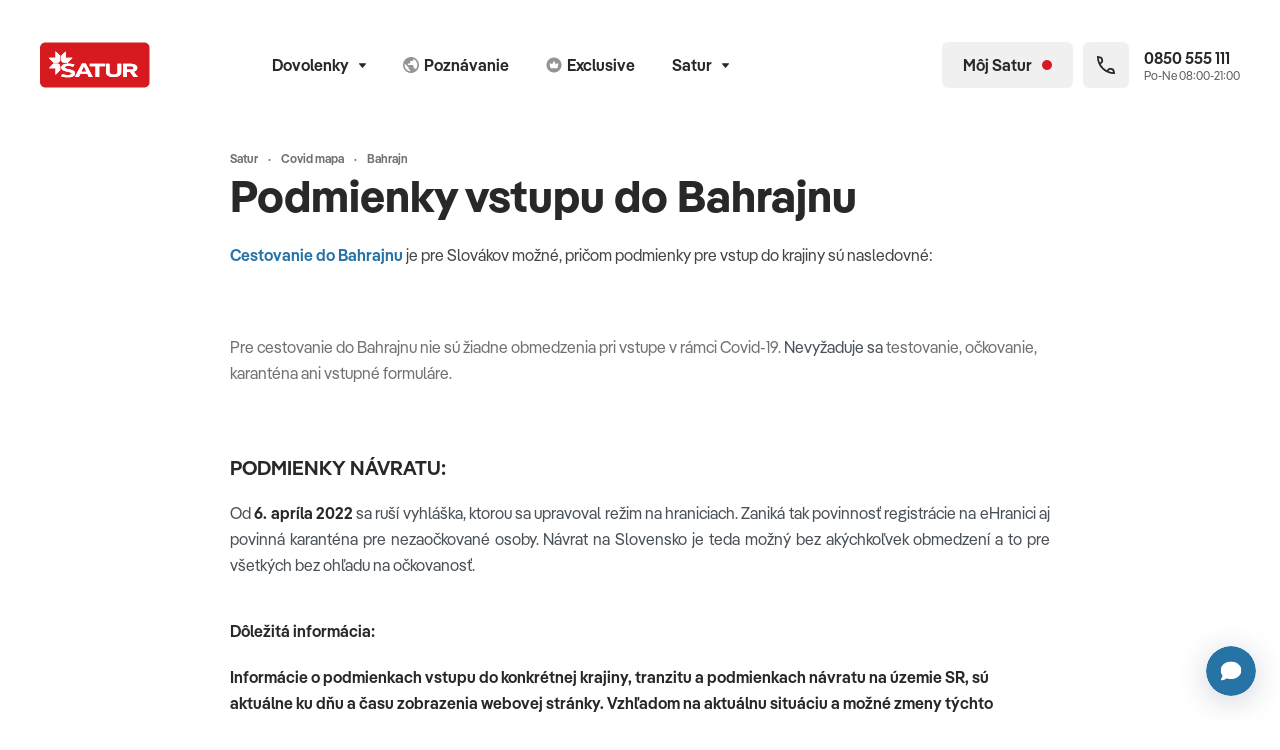

--- FILE ---
content_type: text/html; charset=UTF-8
request_url: https://www.satur.sk/covid-mapa/bahrajn
body_size: 168030
content:
<!DOCTYPE html>
<html lang="sk">

<head >

    <title>Covid mapa - Bahrajn | CK SATUR</title>
    <meta name="viewport" content="width=device-width, initial-scale=1.0, viewport-fit=cover" />
<meta charset="UTF-8" />

    <meta name="og:title" content="Covid mapa - Bahrajn | CK SATUR" />


    
    
    
    

            <link rel="stylesheet" href="/build/app.a925ac6e.css">
    
    <!-- favicons -->
    <link rel="apple-touch-icon" sizes="180x180" href="/assets/favicons/apple-touch-icon.png">
    <link rel="icon" type="image/png" sizes="32x32" href="/assets/favicons/favicon-32x32.png">
    <link rel="icon" type="image/png" sizes="16x16" href="/assets/favicons/favicon-16x16.png">
    <link rel="manifest" href="/assets/favicons/site.webmanifest">
    <link rel="mask-icon" href="/assets/favicons/safari-pinned-tab.svg" color="#d71921">
    <link rel="shortcut icon" href="/assets/favicons/favicon.ico">
    <meta name="msapplication-TileColor" content="#d71921">
    <meta name="msapplication-config" content="/assets/favicons/browserconfig.xml">
    <meta name="theme-color" content="#ffffff">

        <script>(function (w, d, s, l, i) {
        w[l] = w[l] || [];
        w[l].push({
            'gtm.start':
                new Date().getTime(), event: 'gtm.js'
        });
        var f = d.getElementsByTagName(s)[0],
            j = d.createElement(s), dl = l != 'dataLayer' ? '&l=' + l : '';
        j.async = true;
        j.src =
            'https://sgtm.satur.sk/gtm.js?id=' + i + dl;
        f.parentNode.insertBefore(j, f);
    })(window, document, 'script', 'dataLayer', 'GTM-W4PJN5Z');
</script>    </head>
<body class="d-flex flex-column" data-controller="app favourite-tour tracking datalayer facebook">
<div class="d-flex flex-column min-vh-100">
    

    
<!-- page navbar -->
<nav class="navbar print:d-none navbar--default "
     id="navbar">
    <div class="navbar__bg position-absolute top-0 start-0 w-100 h-100 border-bottom"></div>
    <div class="container position-relative">
        <div class="row align-items-center">
            <!-- logo -->
            <div class="col-auto navbar__samecol my-n3">
                                    <a href="/" class="btn p-1 mx-n1 border-0" aria-label="Satur">
                        <img src="https://cdn.satur.sk/navbar/satur.svg" class="d-block navbar__logo icon navbar__logo--default" alt="Satur.sk" />
                    </a>
                            </div>
            <!-- menu -->
            <div class="col">
                                    <div class="d-none md:d-block navbar__menu" id="navbar-menu">

                        
                        <ul class="row g-0 xl:gx-3 mb-0 justify-content-center list-unstyled">
                                                                                                    
        
                                    
            
            
                            
            
                                <li class="col-auto first">

                        <button class="btn navbar__btn md:px-2"
                data-bs-toggle="popover"
                data-bs-placement="bottom"
                data-bs-content-selector="#navbar-item36"
                data-bs-custom-class="popover--menulist"
                aria-expanded="false">
            Dovolenky<svg
        class="icon pe-none icon--switch w-7px h-7px ms-2 mt-px"
        >
                        <use xlink:href="/build/assets/icons.svg#chevron-down"></use>
                    <use xlink:href="/build/assets/icons.svg#chevron-up"></use>
            </svg>
        </button>

        <div class="d-none">
            <div id="navbar-item36">
                <!-- menu list -->
                <ul class="list-unstyled my-0 py-2">

                    
                        
                            

                                <li class="d-flex flex-column">
                                    <a href="/last-minute"
                                       class="btn btn-white px-4 py-2 justify-content-start text-start lh-sm border-0 rounded-0  ">
                                        Last minute

                                        
                                    </a>
                                </li>

                            
                        
                            

                                <li class="d-flex flex-column">
                                    <a href="/first-minute"
                                       class="btn btn-white px-4 py-2 justify-content-start text-start lh-sm border-0 rounded-0  ">
                                        First minute 2026

                                        
                                    </a>
                                </li>

                            
                        
                            

                                <li class="d-flex flex-column">
                                    <a href="/dovolenka"
                                       class="btn btn-white px-4 py-2 justify-content-start text-start lh-sm border-0 rounded-0  ">
                                        Dovolenky

                                        
                                    </a>
                                </li>

                            
                        
                            

                                <li class="d-flex flex-column">
                                    <a href="/dovolenka/more"
                                       class="btn btn-white px-4 py-2 justify-content-start text-start lh-sm border-0 rounded-0  ">
                                        Leto

                                        
                                    </a>
                                </li>

                            
                        
                            

                                <li class="d-flex flex-column">
                                    <a href="/dovolenka/exotika"
                                       class="btn btn-white px-4 py-2 justify-content-start text-start lh-sm border-0 rounded-0  ">
                                        Exotika

                                        
                                    </a>
                                </li>

                            
                        
                            

                                <li class="d-flex flex-column">
                                    <a href="/dovolenka/lyzovacky"
                                       class="btn btn-white px-4 py-2 justify-content-start text-start lh-sm border-0 rounded-0  ">
                                        Lyžovačky

                                        
                                    </a>
                                </li>

                            
                        
                            

                                <li class="d-flex flex-column">
                                    <a href="/slovensko"
                                       class="btn btn-white px-4 py-2 justify-content-start text-start lh-sm border-0 rounded-0  ">
                                        Slovensko

                                        
                                    </a>
                                </li>

                            
                        
                            

                                <li class="d-flex flex-column">
                                    <a href="/dovolenka/wellness"
                                       class="btn btn-white px-4 py-2 justify-content-start text-start lh-sm border-0 rounded-0  ">
                                        Wellness

                                        
                                    </a>
                                </li>

                            
                        
                            

                                <li class="d-flex flex-column">
                                    <a href="/ubytovanie"
                                       class="btn btn-white px-4 py-2 justify-content-start text-start lh-sm border-0 rounded-0  ">
                                        Ubytovanie bez dopravy

                                        
                                    </a>
                                </li>

                            
                        
                    
                </ul>

                
            </div>
        </div>

    </li>
    
                
        
                                    
            
            
            
            
                                <li class="col-auto ">
        <a href="/poznavacie-zajazdy"
           class="btn navbar__btn md:px-2 ">
                            <svg
        class="icon pe-none w-16 h-16 w-16px h-16px me-1 opacity-50"
                    aria-hidden="true"
        >
            <use xlink:href="/build/assets/icons.svg#explore"></use>
    </svg>
                        <span class="nav-main-link-name">Poznávanie</span>
        </a>
    </li>
    
                
                
        
                                    
            
            
            
            
                                <li class="col-auto d-none lg:d-flex">
        <a href="/exclusive"
           class="btn navbar__btn md:px-2 d-none lg:d-flex">
                            <svg
        class="icon pe-none w-16 h-16 w-16px h-16px me-1 opacity-50"
                    aria-hidden="true"
        >
            <use xlink:href="/build/assets/icons.svg#exclusive"></use>
    </svg>
                        <span class="nav-main-link-name">Exclusive</span>
        </a>
    </li>
    
                
                
        
                                    
            
            
                            
            
                                <li class="col-auto last d-none lg:d-flex">

                        <button class="btn navbar__btn md:px-2"
                data-bs-toggle="popover"
                data-bs-placement="bottom"
                data-bs-content-selector="#navbar-item48"
                data-bs-custom-class="popover--menulist"
                aria-expanded="false">
            Satur<svg
        class="icon pe-none icon--switch w-7px h-7px ms-2 mt-px"
        >
                        <use xlink:href="/build/assets/icons.svg#chevron-down"></use>
                    <use xlink:href="/build/assets/icons.svg#chevron-up"></use>
            </svg>
        </button>

        <div class="d-none">
            <div id="navbar-item48">
                <!-- menu list -->
                <ul class="list-unstyled my-0 py-2">

                    
                        
                            

                                <li class="d-flex flex-column">
                                    <a href="/blog"
                                       class="btn btn-white px-4 py-2 justify-content-start text-start lh-sm border-0 rounded-0  ">
                                        Magazín

                                        
                                    </a>
                                </li>

                            
                        
                            

                                <li class="d-flex flex-column">
                                    <a href="/planet-fun"
                                       class="btn btn-white px-4 py-2 justify-content-start text-start lh-sm border-0 rounded-0  ">
                                        Planet fun

                                        
                                    </a>
                                </li>

                            
                        
                            

                                <li class="d-flex flex-column">
                                    <a href="/turisticky-sprievodca"
                                       class="btn btn-white px-4 py-2 justify-content-start text-start lh-sm border-0 rounded-0  ">
                                        Turistický sprievodca

                                        
                                    </a>
                                </li>

                            
                        
                            
                                
                                <li class="d-flex flex-column">
                                    <button data-bs-toggle="collapse"
                                            data-bs-target="#navbar-item49"
                                            aria-expanded="false"
                                            aria-controls="navbar-item49"
                                            class="btn btn-white px-4 py-2 justify-content-between text-start lh-sm border-0 rounded-0">
                                        Satur flexi<svg
        class="icon pe-none icon--switch w-7px h-7px ms-2"
        >
                        <use xlink:href="/build/assets/icons.svg#chevron-down"></use>
                    <use xlink:href="/build/assets/icons.svg#chevron-up"></use>
            </svg>
                                    </button>
                                    <div class="collapse "
                                         id="navbar-item49"
                                         data-bs-parent="#navbar-menu-collapsible">
                                        <div class="d-flex flex-column">

                                            
                                                <a href="/stranky/flexi-leto"
                                                   class="btn btn-white px-5 py-2 justify-content-start text-start text-body lh-sm border-0 rounded-0 fw-normal">
                                                    Leto

                                                    

                                                </a>

                                            
                                                <a href="/stranky/satur-flexi-exotika"
                                                   class="btn btn-white px-5 py-2 justify-content-start text-start text-body lh-sm border-0 rounded-0 fw-normal">
                                                    Exotika

                                                    

                                                </a>

                                            
                                                <a href="/stranky/flexi-poznavanie"
                                                   class="btn btn-white px-5 py-2 justify-content-start text-start text-body lh-sm border-0 rounded-0 fw-normal">
                                                    Poznávanie

                                                    

                                                </a>

                                            
                                        </div>
                                    </div>
                                </li>

                            
                        
                            
                                
                                <li class="d-flex flex-column">
                                    <button data-bs-toggle="collapse"
                                            data-bs-target="#navbar-item54"
                                            aria-expanded="false"
                                            aria-controls="navbar-item54"
                                            class="btn btn-white px-4 py-2 justify-content-between text-start lh-sm border-0 rounded-0">
                                        Spoločnosť<svg
        class="icon pe-none icon--switch w-7px h-7px ms-2"
        >
                        <use xlink:href="/build/assets/icons.svg#chevron-down"></use>
                    <use xlink:href="/build/assets/icons.svg#chevron-up"></use>
            </svg>
                                    </button>
                                    <div class="collapse "
                                         id="navbar-item54"
                                         data-bs-parent="#navbar-menu-collapsible">
                                        <div class="d-flex flex-column">

                                            
                                                <a href="/stranky/o-ck-satur"
                                                   class="btn btn-white px-5 py-2 justify-content-start text-start text-body lh-sm border-0 rounded-0 fw-normal">
                                                    O nás

                                                    

                                                </a>

                                            
                                                <a href="/pobocky"
                                                   class="btn btn-white px-5 py-2 justify-content-start text-start text-body lh-sm border-0 rounded-0 fw-normal">
                                                    Pobočky

                                                    

                                                </a>

                                            
                                                <a href="/kariera"
                                                   class="btn btn-white px-5 py-2 justify-content-start text-start text-body lh-sm border-0 rounded-0 fw-normal">
                                                    Kariéra

                                                    

                                                </a>

                                            
                                                <a href="/blog"
                                                   class="btn btn-white px-5 py-2 justify-content-start text-start text-body lh-sm border-0 rounded-0 fw-normal">
                                                    Magazín

                                                    

                                                </a>

                                            
                                                <a href="/stranky/kontakty"
                                                   class="btn btn-white px-5 py-2 justify-content-start text-start text-body lh-sm border-0 rounded-0 fw-normal">
                                                    Kontakt

                                                    

                                                </a>

                                            
                                        </div>
                                    </div>
                                </li>

                            
                        
                            
                                
                                <li class="d-flex flex-column">
                                    <button data-bs-toggle="collapse"
                                            data-bs-target="#navbar-item55"
                                            aria-expanded="false"
                                            aria-controls="navbar-item55"
                                            class="btn btn-white px-4 py-2 justify-content-between text-start lh-sm border-0 rounded-0">
                                        Služby<svg
        class="icon pe-none icon--switch w-7px h-7px ms-2"
        >
                        <use xlink:href="/build/assets/icons.svg#chevron-down"></use>
                    <use xlink:href="/build/assets/icons.svg#chevron-up"></use>
            </svg>
                                    </button>
                                    <div class="collapse "
                                         id="navbar-item55"
                                         data-bs-parent="#navbar-menu-collapsible">
                                        <div class="d-flex flex-column">

                                            
                                                <a href="/stranky/cestovne-poistenie-ecp"
                                                   class="btn btn-white px-5 py-2 justify-content-start text-start text-body lh-sm border-0 rounded-0 fw-normal">
                                                    Cestovné poistenie ECP

                                                    

                                                </a>

                                            
                                                <a href="/darcekove-poukazky"
                                                   class="btn btn-white px-5 py-2 justify-content-start text-start text-body lh-sm border-0 rounded-0 fw-normal">
                                                    Darčekové poukážky

                                                    

                                                </a>

                                            
                                                <a href="/stranky/parkovanie-na-letiskach"
                                                   class="btn btn-white px-5 py-2 justify-content-start text-start text-body lh-sm border-0 rounded-0 fw-normal">
                                                    Parkovanie na letiskách

                                                    

                                                </a>

                                            
                                                <a href="/stranky/firemny-servis-sluzby-pre-firmy"
                                                   class="btn btn-white px-5 py-2 justify-content-start text-start text-body lh-sm border-0 rounded-0 fw-normal">
                                                    Firemný a VIP servis

                                                    

                                                </a>

                                            
                                                <a href="/stranky/transfery-letisko-vieden"
                                                   class="btn btn-white px-5 py-2 justify-content-start text-start text-body lh-sm border-0 rounded-0 fw-normal">
                                                    Transfer na letisko Viedeň

                                                    

                                                </a>

                                            
                                        </div>
                                    </div>
                                </li>

                            
                        
                            
                                
                                <li class="d-flex flex-column">
                                    <button data-bs-toggle="collapse"
                                            data-bs-target="#navbar-item56"
                                            aria-expanded="false"
                                            aria-controls="navbar-item56"
                                            class="btn btn-white px-4 py-2 justify-content-between text-start lh-sm border-0 rounded-0">
                                        Pre klientov<svg
        class="icon pe-none icon--switch w-7px h-7px ms-2"
        >
                        <use xlink:href="/build/assets/icons.svg#chevron-down"></use>
                    <use xlink:href="/build/assets/icons.svg#chevron-up"></use>
            </svg>
                                    </button>
                                    <div class="collapse "
                                         id="navbar-item56"
                                         data-bs-parent="#navbar-menu-collapsible">
                                        <div class="d-flex flex-column">

                                            
                                                <a href="/stranky/dolezite-informacie"
                                                   class="btn btn-white px-5 py-2 justify-content-start text-start text-body lh-sm border-0 rounded-0 fw-normal">
                                                    Dôležité informácie

                                                    

                                                </a>

                                            
                                                <a href="/stranky/ochrana-sukromia"
                                                   class="btn btn-white px-5 py-2 justify-content-start text-start text-body lh-sm border-0 rounded-0 fw-normal">
                                                    Ochrana súkromia

                                                    

                                                </a>

                                            
                                                <a href="/stranky/vernostny-program-satur-klub"
                                                   class="btn btn-white px-5 py-2 justify-content-start text-start text-body lh-sm border-0 rounded-0 fw-normal">
                                                    Bonusový program

                                                    

                                                </a>

                                            
                                                <a href="/stranky/rekreacne-poukazy"
                                                   class="btn btn-white px-5 py-2 justify-content-start text-start text-body lh-sm border-0 rounded-0 fw-normal">
                                                    Rekreačné poukazy

                                                    

                                                </a>

                                            
                                                <a href="/katalogy"
                                                   class="btn btn-white px-5 py-2 justify-content-start text-start text-body lh-sm border-0 rounded-0 fw-normal">
                                                    Katalógy

                                                    

                                                </a>

                                            
                                                <a href="https://www.gomerch.sk/sk/planetfunbysatur"
                                                   class="btn btn-white px-5 py-2 justify-content-start text-start text-body lh-sm border-0 rounded-0 fw-normal">
                                                    Merch

                                                    

                                                </a>

                                            
                                        </div>
                                    </div>
                                </li>

                            
                        
                            
                                
                                <li class="d-flex flex-column">
                                    <button data-bs-toggle="collapse"
                                            data-bs-target="#navbar-item57"
                                            aria-expanded="false"
                                            aria-controls="navbar-item57"
                                            class="btn btn-white px-4 py-2 justify-content-between text-start lh-sm border-0 rounded-0">
                                        Pre partnerov<svg
        class="icon pe-none icon--switch w-7px h-7px ms-2"
        >
                        <use xlink:href="/build/assets/icons.svg#chevron-down"></use>
                    <use xlink:href="/build/assets/icons.svg#chevron-up"></use>
            </svg>
                                    </button>
                                    <div class="collapse "
                                         id="navbar-item57"
                                         data-bs-parent="#navbar-menu-collapsible">
                                        <div class="d-flex flex-column">

                                            
                                                <a href="/stranky/provizne"
                                                   class="btn btn-white px-5 py-2 justify-content-start text-start text-body lh-sm border-0 rounded-0 fw-normal">
                                                    Zóna pre provízny predaj

                                                    

                                                </a>

                                            
                                                <a href="/partneri-ck"
                                                   class="btn btn-white px-5 py-2 justify-content-start text-start text-body lh-sm border-0 rounded-0 fw-normal">
                                                    Provízni partneri

                                                    

                                                </a>

                                            
                                                <a href="/stranky/pre-media"
                                                   class="btn btn-white px-5 py-2 justify-content-start text-start text-body lh-sm border-0 rounded-0 fw-normal">
                                                    Pre médiá

                                                    

                                                </a>

                                            
                                                <a href="/stranky/partneri-ck-satur"
                                                   class="btn btn-white px-5 py-2 justify-content-start text-start text-body lh-sm border-0 rounded-0 fw-normal">
                                                    Naši partneri

                                                    

                                                </a>

                                            
                                        </div>
                                    </div>
                                </li>

                            
                        
                    
                </ul>

                                        <div class="d-flex flex-column">
        <a href="/rozcestnik" class="btn btn-primary px-4 rounded-top-0">
            Zobraziť celú ponuku
            <svg
        class="icon pe-none w-12 h-12 w-12px h-12px ms-2"
        >
            <use xlink:href="/build/assets/icons.svg#arrow-right"></use>
    </svg>
        </a>
    </div>

                
            </div>
        </div>

    </li>
    
                
    

                        </ul>
                    </div>
                            </div>

            <!-- My satur + tel -->
            <div class="col-auto navbar__samecol">
                <ul class="row g-1 sm:g-2 md:g-3 lg:gx-2 list-unstyled mb-0 me-n2 lg:me-0 flex-nowrap xl:w-400px lg:w-220px justify-content-end">

                    
                    <li class="col-auto d-flex md:d-none">
                        <a href="tel:0850555111" class="btn navbar__btn p-2 border-0">
                            <svg
        class="icon pe-none w-20px h-20px"
        >
            <use xlink:href="/build/assets/icons.svg#phone"></use>
    </svg>
                        </a>
                    </li>

                                            <li class="col-auto lg:d-none favourite-tours-all--mobile d-none d-flex">
    <a href="/moj-satur/oblubene-ponuky" class="btn navbar__btn p-2 border-0">
        <svg
        class="icon pe-none w-20px h-20px me-1"
        >
            <use xlink:href="/build/assets/icons.svg#heart-outline"></use>
    </svg>
        <span class="fs-12 h-20px ms-npx">0</span>
    </a>
</li>
<li class="col-auto d-none favourite-tours-all d-flex">
    <a href="/moj-satur/oblubene-ponuky" class="btn navbar__saturlink navbar__btn--account-not-logged navbar__btn">
        <svg
        class="icon pe-none w-20px h-20px me-2"
        >
            <use xlink:href="/build/assets/icons.svg#heart-outline"></use>
    </svg>
        <span>0</span>
    </a>
</li>
                    
                        <li class="col-auto">
        <button
                class="btn navbar__btn navbar__btn--account-not-logged p-2 lg:px-4 position-relative"
                aria-label="Môj Satur"
                data-bs-toggle="popover"
                data-bs-placement="bottom"
                data-bs-content-selector="#popover-not-loggedin"
                data-bs-custom-class="popover-xs popover--clear">
            <svg
        class="icon pe-none w-20px h-20px lg:d-none"
        >
            <use xlink:href="/build/assets/icons.svg#account"></use>
    </svg>
            <span class="d-none lg:d-block">Môj Satur</span>
            <span class="d-none lg:d-block w-10px h-10px ms-2 bg-danger rounded-circle"></span>
            <span class="d-block lg:d-none w-10px h-10px position-absolute top-0 end-0 m-1 bg-danger rounded-circle"></span>
        </button>

        <div class="d-none">
            <div class="p-4 lh-sm position-relative" id="popover-not-loggedin">
                <div class="position-absolute top-0 end-0 m-1">
                    <button class="btn btn-white p-1" data-bs-dismiss="popover">
                        <svg
        class="icon pe-none w-20px h-20px"
        >
            <use xlink:href="/build/assets/icons.svg#x-small"></use>
    </svg>
                    </button>
                </div>
                <div class="px-4 py-7 text-center">
                    
<svg class="icon w-30px h-30px mb-4.5 text-primary"
  xmlns="http://www.w3.org/2000/svg"
  viewBox="0 0 30 30">
  <path opacity="1"
    d="M9.23,0.62c-0.1-0.1-0.24-0.16-0.38-0.16c-0.3,0-0.54,0.24-0.54,0.54v6.76c0,0.3-0.24,0.54-0.54,0.54H1.01
		c-0.14,0-0.28,0.06-0.38,0.16c-0.21,0.21-0.21,0.55,0,0.76l4.22,4.22c0.68,0.68,1.59,1.05,2.55,1.05h3.67
		c1.9,0,3.44-1.54,3.44-3.44V7.39c0-0.95-0.38-1.87-1.05-2.55L9.23,0.62z" />
  <path opacity="1"
    d="M11.06,15.5H7.39c-0.95,0-1.87,0.38-2.55,1.05l-4.22,4.22c-0.1,0.1-0.16,0.24-0.16,0.38
		c0,0.3,0.24,0.54,0.54,0.54h6.76c0.3,0,0.54,0.24,0.54,0.54V29c0,0.14,0.06,0.28,0.16,0.38c0.21,0.21,0.55,0.21,0.76,0l4.22-4.22
		c0.67-0.68,1.05-1.59,1.05-2.55v-3.67C14.5,17.04,12.96,15.5,11.06,15.5z" />
  <path opacity="1"
    d="M29.38,20.77l-4.22-4.22c-0.68-0.67-1.59-1.05-2.55-1.05
		h-3.67c-1.9,0-3.44,1.54-3.44,3.44v3.67c0,0.95,0.38,1.87,1.05,2.55l4.22,4.22c0.1,0.1,0.24,0.16,0.38,0.16
		c0.3,0,0.54-0.24,0.54-0.54v-6.76c0-0.3,0.24-0.54,0.54-0.54h6.76c0.14,0,0.28-0.06,0.38-0.16C29.59,21.32,29.59,20.98,29.38,20.77
		z" />
  <path opacity="1"
    d="M18.94,14.51h3.67c0.95,0,1.87-0.38,2.55-1.05l4.22-4.22
		c0.1-0.1,0.16-0.24,0.16-0.38c0-0.3-0.24-0.54-0.54-0.54h-6.76c-0.3,0-0.54-0.24-0.54-0.54V1.01c0-0.14-0.06-0.28-0.16-0.38
		c-0.21-0.21-0.55-0.21-0.76,0l-4.22,4.22c-0.67,0.68-1.05,1.59-1.05,2.55v3.67C15.5,12.96,17.04,14.51,18.94,14.51z" />
</svg>
                    <p class="mb-1 fs-20 text-dark fw-semibold">Získaj Satur zľavy</p>
                    <p class="mb-0 fs-14">Prihlás sa a získaj zľavy na tvoju budúcu dovolenku. <a href="/stranky/vernostny-program-satur-klub">Viac info</a></p>
                </div>
                <div class="d-grid gap-2">
                    <a href="/prihlasenie" class="btn btn-light">
                        Prihlásiť sa
                    </a>
                    <a href="/registracia" class="btn btn-primary">
                        Zaregistrovať sa
                    </a>
                </div>
            </div>
        </div>
    </li>


                                            <li class="col-auto lg:d-none d-flex">
                            <button class="btn navbar__btn p-2 border-0 navbar__toggler"
                                    aria-label="Otvoriť navigáciu"
                                    data-bs-toggle="modal"
                                    data-bs-target="#modal-menu"
                                    aria-expanded="false"
                                    aria-controls="self"
                                    id="modal-menu-button">
                                <svg
        class="icon pe-none icon--switch w-20px h-20px"
        >
                        <use xlink:href="/build/assets/icons.svg#hamburger"></use>
                    <use xlink:href="/build/assets/icons.svg#x-small"></use>
            </svg>
                            </button>
                        </li>
                    
                    <li class="col-auto d-none xl:d-block">
                        <div class="navbar__phone position-relative d-flex align-items-center">
                            <div class="navbar__phone__icon d-flex align-items-center justify-content-center p-3 me-3 rounded">
                                <svg
        class="icon pe-none w-18px h-18px m-npx"
                    role="img" aria-label="Zavolať na zákaznícku linku"
        >
            <use xlink:href="/build/assets/icons.svg#phone"></use>
    </svg>
                            </div>
                            <p class="m-0 d-flex flex-column text-nowrap lh-sm">
                                <a href="tel:0850555111" class="fw-semibold stretched-link">
                                    0850 555 111
                                </a>
                                <small class="fs-12 opacity-75">Po-Ne 08:00-21:00</small>
                            </p>
                        </div>
                    </li>
                </ul>
            </div>
        </div>
    </div>
</nav>


<div class="modal modal--menu fade"
     id="modal-menu"
     tabindex="-1" aria-labelledby="exampleModalLabel"
     data-backdrop-modifier="modal-backdrop--menu" role="dialog"
     aria-hidden="true">
    <div class="modal-dialog">
        <div class="modal-content">
            <div class="px-5">

                <!-- menu large -->
                <ul class="list-unstyled mb-0 pt-3 pb-4 border-bottom">
                                                                                            
        
                                    
            
            
                            
            
                                <li class="d-flex flex-column mx-n5 first">

        
        
            
                                                                    
                <button data-bs-toggle="collapse"
                        data-bs-target="#modal-menu-item36"
                        aria-expanded="true"
                        aria-controls="modal-menu-item36"
                        class="btn btn-white px-5 justify-content-between text-start rounded-0">
                    Dovolenky<svg
        class="icon pe-none icon--switch w-7px h-7px ms-2"
        >
                        <use xlink:href="/build/assets/icons.svg#chevron-down"></use>
                    <use xlink:href="/build/assets/icons.svg#chevron-up"></use>
            </svg>
                </button>

                <div class="collapse show"
                     id="modal-menu-item36"
                     data-bs-parent="#modal-menu-collapsible">
                    <div class="d-flex flex-column">


                        
                                                            <a href="/last-minute"
                                   class="btn btn-white px-6 justify-content-start text-start text-body rounded-0 fw-normal first">
                                    Last minute
                                </a>
                            
                        
                                                            <a href="/first-minute"
                                   class="btn btn-white px-6 justify-content-start text-start text-body rounded-0 fw-normal first">
                                    First minute 2026
                                </a>
                            
                        
                                                            <a href="/dovolenka"
                                   class="btn btn-white px-6 justify-content-start text-start text-body rounded-0 fw-normal first">
                                    Dovolenky
                                </a>
                            
                        
                                                            <a href="/dovolenka/more"
                                   class="btn btn-white px-6 justify-content-start text-start text-body rounded-0 fw-normal first">
                                    Leto
                                </a>
                            
                        
                                                            <a href="/dovolenka/exotika"
                                   class="btn btn-white px-6 justify-content-start text-start text-body rounded-0 fw-normal first">
                                    Exotika
                                </a>
                            
                        
                                                            <a href="/dovolenka/lyzovacky"
                                   class="btn btn-white px-6 justify-content-start text-start text-body rounded-0 fw-normal first">
                                    Lyžovačky
                                </a>
                            
                        
                                                            <a href="/slovensko"
                                   class="btn btn-white px-6 justify-content-start text-start text-body rounded-0 fw-normal first">
                                    Slovensko
                                </a>
                            
                        
                                                            <a href="/dovolenka/wellness"
                                   class="btn btn-white px-6 justify-content-start text-start text-body rounded-0 fw-normal first">
                                    Wellness
                                </a>
                            
                        
                                                            <a href="/ubytovanie"
                                   class="btn btn-white px-6 justify-content-start text-start text-body rounded-0 fw-normal first">
                                    Ubytovanie bez dopravy
                                </a>
                            
                        
                    </div>
                </div>

            
        
    </li>
    
                
        
                                    
            
            
            
            
                                <li class="d-flex flex-column mx-n5 ">
        <a href="/poznavacie-zajazdy"
           class="btn btn-white px-5 justify-content-start text-start rounded-0 ">
                            <svg
        class="icon pe-none w-15px h-15px me-2"
        >
            <use xlink:href="/build/assets/icons.svg#explore"></use>
    </svg>
                        <span class="nav-main-link-name">Poznávanie</span>
        </a>
    </li>
    
                
                
        
                                    
            
            
            
            
                                <li class="d-flex flex-column mx-n5 ">
        <a href="/exclusive"
           class="btn btn-white px-5 justify-content-start text-start rounded-0 ">
                            <svg
        class="icon pe-none w-15px h-15px me-2"
        >
            <use xlink:href="/build/assets/icons.svg#exclusive"></use>
    </svg>
                        <span class="nav-main-link-name">Exclusive</span>
        </a>
    </li>
    
                
                
        
                                    
            
            
                            
            
                                <li class="d-flex flex-column mx-n5 last">

        
                                                            <li class="d-flex flex-column mx-n5 last">

        
        
                            <a href="/blog"
                   class="btn btn-white px-5 justify-content-start text-start rounded-0 last">
                                        <span class="nav-main-link-name">Magazín</span>
                </a>
            
        
    </li>

                                        <li class="d-flex flex-column mx-n5 last">

        
        
                            <a href="/planet-fun"
                   class="btn btn-white px-5 justify-content-start text-start rounded-0 last">
                                        <span class="nav-main-link-name">Planet fun</span>
                </a>
            
        
    </li>

                                        <li class="d-flex flex-column mx-n5 last">

        
        
                            <a href="/turisticky-sprievodca"
                   class="btn btn-white px-5 justify-content-start text-start rounded-0 last">
                                        <span class="nav-main-link-name">Turistický sprievodca</span>
                </a>
            
        
    </li>

                                        <li class="d-flex flex-column mx-n5 last">

        
        
            
                                
                <button data-bs-toggle="collapse"
                        data-bs-target="#modal-menu-item49"
                        aria-expanded="false"
                        aria-controls="modal-menu-item49"
                        class="btn btn-white px-5 justify-content-between text-start rounded-0">
                    Satur flexi<svg
        class="icon pe-none icon--switch w-7px h-7px ms-2"
        >
                        <use xlink:href="/build/assets/icons.svg#chevron-down"></use>
                    <use xlink:href="/build/assets/icons.svg#chevron-up"></use>
            </svg>
                </button>

                <div class="collapse "
                     id="modal-menu-item49"
                     data-bs-parent="#modal-menu-collapsible">
                    <div class="d-flex flex-column">


                        
                                                            <a href="/stranky/flexi-leto"
                                   class="btn btn-white px-6 justify-content-start text-start text-body rounded-0 fw-normal last">
                                    Leto
                                </a>
                            
                        
                                                            <a href="/stranky/satur-flexi-exotika"
                                   class="btn btn-white px-6 justify-content-start text-start text-body rounded-0 fw-normal last">
                                    Exotika
                                </a>
                            
                        
                                                            <a href="/stranky/flexi-poznavanie"
                                   class="btn btn-white px-6 justify-content-start text-start text-body rounded-0 fw-normal last">
                                    Poznávanie
                                </a>
                            
                        
                    </div>
                </div>

            
        
    </li>

                                        <li class="d-flex flex-column mx-n5 last">

        
        
            
                                
                <button data-bs-toggle="collapse"
                        data-bs-target="#modal-menu-item54"
                        aria-expanded="false"
                        aria-controls="modal-menu-item54"
                        class="btn btn-white px-5 justify-content-between text-start rounded-0">
                    Spoločnosť<svg
        class="icon pe-none icon--switch w-7px h-7px ms-2"
        >
                        <use xlink:href="/build/assets/icons.svg#chevron-down"></use>
                    <use xlink:href="/build/assets/icons.svg#chevron-up"></use>
            </svg>
                </button>

                <div class="collapse "
                     id="modal-menu-item54"
                     data-bs-parent="#modal-menu-collapsible">
                    <div class="d-flex flex-column">


                        
                                                            <a href="/stranky/o-ck-satur"
                                   class="btn btn-white px-6 justify-content-start text-start text-body rounded-0 fw-normal last">
                                    O nás
                                </a>
                            
                        
                                                            <a href="/pobocky"
                                   class="btn btn-white px-6 justify-content-start text-start text-body rounded-0 fw-normal last">
                                    Pobočky
                                </a>
                            
                        
                                                            <a href="/kariera"
                                   class="btn btn-white px-6 justify-content-start text-start text-body rounded-0 fw-normal last">
                                    Kariéra
                                </a>
                            
                        
                                                            <a href="/blog"
                                   class="btn btn-white px-6 justify-content-start text-start text-body rounded-0 fw-normal last">
                                    Magazín
                                </a>
                            
                        
                                                            <a href="/stranky/kontakty"
                                   class="btn btn-white px-6 justify-content-start text-start text-body rounded-0 fw-normal last">
                                    Kontakt
                                </a>
                            
                        
                    </div>
                </div>

            
        
    </li>

                                        <li class="d-flex flex-column mx-n5 last">

        
        
            
                                
                <button data-bs-toggle="collapse"
                        data-bs-target="#modal-menu-item55"
                        aria-expanded="false"
                        aria-controls="modal-menu-item55"
                        class="btn btn-white px-5 justify-content-between text-start rounded-0">
                    Služby<svg
        class="icon pe-none icon--switch w-7px h-7px ms-2"
        >
                        <use xlink:href="/build/assets/icons.svg#chevron-down"></use>
                    <use xlink:href="/build/assets/icons.svg#chevron-up"></use>
            </svg>
                </button>

                <div class="collapse "
                     id="modal-menu-item55"
                     data-bs-parent="#modal-menu-collapsible">
                    <div class="d-flex flex-column">


                        
                                                            <a href="/stranky/cestovne-poistenie-ecp"
                                   class="btn btn-white px-6 justify-content-start text-start text-body rounded-0 fw-normal last">
                                    Cestovné poistenie ECP
                                </a>
                            
                        
                                                            <a href="/darcekove-poukazky"
                                   class="btn btn-white px-6 justify-content-start text-start text-body rounded-0 fw-normal last">
                                    Darčekové poukážky
                                </a>
                            
                        
                                                            <a href="/stranky/parkovanie-na-letiskach"
                                   class="btn btn-white px-6 justify-content-start text-start text-body rounded-0 fw-normal last">
                                    Parkovanie na letiskách
                                </a>
                            
                        
                                                            <a href="/stranky/firemny-servis-sluzby-pre-firmy"
                                   class="btn btn-white px-6 justify-content-start text-start text-body rounded-0 fw-normal last">
                                    Firemný a VIP servis
                                </a>
                            
                        
                                                            <a href="/stranky/transfery-letisko-vieden"
                                   class="btn btn-white px-6 justify-content-start text-start text-body rounded-0 fw-normal last">
                                    Transfer na letisko Viedeň
                                </a>
                            
                        
                    </div>
                </div>

            
        
    </li>

                                        <li class="d-flex flex-column mx-n5 last">

        
        
            
                                
                <button data-bs-toggle="collapse"
                        data-bs-target="#modal-menu-item56"
                        aria-expanded="false"
                        aria-controls="modal-menu-item56"
                        class="btn btn-white px-5 justify-content-between text-start rounded-0">
                    Pre klientov<svg
        class="icon pe-none icon--switch w-7px h-7px ms-2"
        >
                        <use xlink:href="/build/assets/icons.svg#chevron-down"></use>
                    <use xlink:href="/build/assets/icons.svg#chevron-up"></use>
            </svg>
                </button>

                <div class="collapse "
                     id="modal-menu-item56"
                     data-bs-parent="#modal-menu-collapsible">
                    <div class="d-flex flex-column">


                        
                                                            <a href="/stranky/dolezite-informacie"
                                   class="btn btn-white px-6 justify-content-start text-start text-body rounded-0 fw-normal last">
                                    Dôležité informácie
                                </a>
                            
                        
                                                            <a href="/stranky/ochrana-sukromia"
                                   class="btn btn-white px-6 justify-content-start text-start text-body rounded-0 fw-normal last">
                                    Ochrana súkromia
                                </a>
                            
                        
                                                            <a href="/stranky/vernostny-program-satur-klub"
                                   class="btn btn-white px-6 justify-content-start text-start text-body rounded-0 fw-normal last">
                                    Bonusový program
                                </a>
                            
                        
                                                            <a href="/stranky/rekreacne-poukazy"
                                   class="btn btn-white px-6 justify-content-start text-start text-body rounded-0 fw-normal last">
                                    Rekreačné poukazy
                                </a>
                            
                        
                                                            <a href="/katalogy"
                                   class="btn btn-white px-6 justify-content-start text-start text-body rounded-0 fw-normal last">
                                    Katalógy
                                </a>
                            
                        
                                                            <a href="https://www.gomerch.sk/sk/planetfunbysatur"
                                   class="btn btn-white px-6 justify-content-start text-start text-body rounded-0 fw-normal last">
                                    Merch
                                </a>
                            
                        
                    </div>
                </div>

            
        
    </li>

                                        <li class="d-flex flex-column mx-n5 last">

        
        
            
                                
                <button data-bs-toggle="collapse"
                        data-bs-target="#modal-menu-item57"
                        aria-expanded="false"
                        aria-controls="modal-menu-item57"
                        class="btn btn-white px-5 justify-content-between text-start rounded-0">
                    Pre partnerov<svg
        class="icon pe-none icon--switch w-7px h-7px ms-2"
        >
                        <use xlink:href="/build/assets/icons.svg#chevron-down"></use>
                    <use xlink:href="/build/assets/icons.svg#chevron-up"></use>
            </svg>
                </button>

                <div class="collapse "
                     id="modal-menu-item57"
                     data-bs-parent="#modal-menu-collapsible">
                    <div class="d-flex flex-column">


                        
                                                            <a href="/stranky/provizne"
                                   class="btn btn-white px-6 justify-content-start text-start text-body rounded-0 fw-normal last">
                                    Zóna pre provízny predaj
                                </a>
                            
                        
                                                            <a href="/partneri-ck"
                                   class="btn btn-white px-6 justify-content-start text-start text-body rounded-0 fw-normal last">
                                    Provízni partneri
                                </a>
                            
                        
                                                            <a href="/stranky/pre-media"
                                   class="btn btn-white px-6 justify-content-start text-start text-body rounded-0 fw-normal last">
                                    Pre médiá
                                </a>
                            
                        
                                                            <a href="/stranky/partneri-ck-satur"
                                   class="btn btn-white px-6 justify-content-start text-start text-body rounded-0 fw-normal last">
                                    Naši partneri
                                </a>
                            
                        
                    </div>
                </div>

            
        
    </li>

                                    
    </li>
    
                
    

                </ul>

                <!-- contacts -->
                <div class="mt-npx py-6 border-top border-bottom">
                    <div class="row g-4">
                        <div class="col-12 position-relative">
                            <div class="d-flex align-items-center">
                                <div class="d-flex flex-shrink-0 me-4 p-3 rounded-lg bg-primary bg-opacity-10">
                                    <svg
        class="icon pe-none w-20px h-20px m-auto text-primary"
        >
            <use xlink:href="/build/assets/icons.svg#home"></use>
    </svg>
                                </div>
                                <div>
                                    <a href="/pobocky"
                                       class="block fs-18 fw-semibold text-dark stretched-link hover:text-primary text-decoration-none">
                                        20 pobočiek CK Satur<svg
        class="icon pe-none w-14px h-14px ms-2"
        >
            <use xlink:href="/build/assets/icons.svg#arrow-right"></use>
    </svg>
                                    </a>
                                    <p class="mb-0 fs-14">
                                        Navštivte nás osobne
                                    </p>
                                </div>
                            </div>
                        </div>
                        <div class="col-12 position-relative">
                            <div class="d-flex align-items-center">
                                <div class="d-flex flex-shrink-0 me-4 p-3 rounded-lg bg-primary bg-opacity-10">
                                    <svg
        class="icon pe-none w-20px h-20px m-auto text-primary"
        >
            <use xlink:href="/build/assets/icons.svg#phone"></use>
    </svg>
                                </div>
                                <div>
                                    <a href="tel:0850555111"
                                       class="block fs-18 fw-semibold text-dark stretched-link hover:text-primary text-decoration-none">
                                        0850 555 111
                                    </a>
                                    <p class="mb-0 fs-14">
                                        Po-Ne 08:00-21:00
                                    </p>
                                </div>
                            </div>
                        </div>
                        <div class="col-12 position-relative">
                            <div class="d-flex align-items-center">
                                <div class="d-flex flex-shrink-0 me-4 p-3 rounded-lg bg-primary bg-opacity-10">
                                    <svg
        class="icon pe-none w-20px h-20px m-auto text-primary"
        >
            <use xlink:href="/build/assets/icons.svg#envelope"></use>
    </svg>
                                </div>
                                <div>
                                    <a href="mailto:info@satur.sk"
                                       class="block fs-18 fw-semibold text-dark stretched-link hover:text-primary text-decoration-none">
                                        info@satur.sk
                                    </a>
                                    <p class="mb-0 fs-14">
                                        Napíšte nám kedykoľvek
                                    </p>
                                </div>
                            </div>
                        </div>
                    </div>
                </div>
                <!-- copyright, social links, satur 100 rokov -->
                <div class="mt-npx py-6 border-top">
                    <!-- copy satur -->
                    <p class="text-body fs-14 mb-0">
                        © 1998-2026 CK SATUR, Všetky práva vyhradené
                    </p>
                    <!-- social links -->
                    <ul class="row list-unstyled gx-2 mt-4 mb-0">
                        <li class="col-auto">
                            <a href="#"
                               class="btn btn-light p-3 border-0"
                               aria-label="facebook">
                                <svg
        class="icon pe-none d-block w-18px h-18px m-npx text-body"
        >
            <use xlink:href="/build/assets/icons.svg#facebook"></use>
    </svg>
                            </a>
                        </li>
                        <li class="col-auto">
                            <a href="#"
                               class="btn btn-light p-3 border-0"
                               aria-label="linked in">
                                <svg
        class="icon pe-none d-block w-18px h-18px m-npx text-body"
        >
            <use xlink:href="/build/assets/icons.svg#linkedin"></use>
    </svg>
                            </a>
                        </li>
                        <li class="col-auto">
                            <a href="#"
                               class="btn btn-light p-3 border-0"
                               aria-label="instagram">
                                <svg
        class="icon pe-none d-block w-18px h-18px m-npx text-body"
        >
            <use xlink:href="/build/assets/icons.svg#instagram"></use>
    </svg>
                            </a>
                        </li>
                        <li class="col-auto">
                            <a href="#"
                               class="btn btn-light p-3 border-0"
                               aria-label="youtube">
                                <svg
        class="icon pe-none d-block w-20px h-18px m-npx text-body"
        >
            <use xlink:href="/build/assets/icons.svg#youtube"></use>
    </svg>
                            </a>
                        </li>
                    </ul>
                </div>
            </div>
        </div>
    </div>
</div>

    <main role="main" class="flex-grow-1" id="main">
        <!-- main content -->
        <section class="my-4">
            <div class="container">
                <div class="row gx-0 justify-content-center">
                    <div class="lg:col-10 xl:col-9 xl:px-6">
                        <header class="mb-4">
                            <!-- title + breadcrumb -->
                            <nav aria-label="Drobečková navigace">
    <ol class="breadcrumb fw-semibold mb-1 md:mb-0" itemscope itemtype="https://schema.org/BreadcrumbList">
                                    <li class="breadcrumb-item" itemprop="itemListElement" itemscope itemtype="https://schema.org/ListItem">
                    <a href="/" itemprop="item" content="https://www.satur.sk/"><span itemprop="name">Satur</span></a>
                    <meta itemprop="position" content="1" />
                </li>
                                                <li class="breadcrumb-item" itemprop="itemListElement" itemscope itemtype="https://schema.org/ListItem">
                    <a href="/covid-mapa" itemprop="item" content="https://www.satur.sk/covid-mapa"><span itemprop="name">Covid mapa</span></a>
                    <meta itemprop="position" content="2" />
                </li>
                                                <li class="breadcrumb-item active sm:d-block d-none" aria-current="page" itemprop="itemListElement"
                    itemscope itemtype="https://schema.org/ListItem">
                    <span itemprop="name">Bahrajn</span>
                    <meta itemprop="position" content="3" />
                </li>
                        </ol>
</nav>
                            <h1 class="mb-1 fs-30 md:fs-45">
                                Podmienky vstupu do Bahrajnu
                            </h1>
                        </header>

                        <!-- content - text -->
                        <div class="prose prose--article">
                                <div class="prose prose--article mb-6">
        <div dir="ltr" style="text-align: justify;"><span style="color: #444444;"><a class="link" href="/poznavacie-zajazdy/bahrajn/" target="_blank" rel="noopener noreferrer">Cestovanie do Bahrajnu </a>je pre Slovákov možné, pričom podmienky pre vstup do krajiny sú nasledovné: <br /><br /></span></div>
<p><span class="JLqJ4b ChMk0b" data-language-for-alternatives="sk" data-language-to-translate-into="en" data-phrase-index="0" data-number-of-phrases="2"><span class="Q4iAWc">Pre cestovanie do Bahrajnu nie sú žiadne obmedzenia pri vstupe v rámci Covid-19.</span></span> Nevyžaduje sa<span class="JLqJ4b ChMk0b" data-language-for-alternatives="sk" data-language-to-translate-into="en" data-phrase-index="1" data-number-of-phrases="2"><span class="Q4iAWc"> testovanie, očkovanie, karanténa ani vstupné formuláre.</span></span></p>
<p><strong> </strong></p>
<div style="text-align: justify;">
<p style="text-align: justify;"><span style="font-size: 20px; color: #e03e2d;"><strong>PODMIENKY NÁVRATU: </strong></span></p>
<p>Od <strong>6. apríla 2022</strong> sa ruší vyhláška, ktorou sa upravoval režim na hraniciach. Zaniká tak povinnosť registrácie na eHranici aj povinná karanténa pre nezaočkované osoby. Návrat na Slovensko je teda možný bez akýchkoľvek obmedzení a to pre všetkých bez ohľadu na očkovanosť.</p>
</div>
    </div>
    <div class="prose prose--article mb-6">
        <p><span style="color: #e03e2d;"><strong>Dôležitá informácia:</strong></span></p>
<p><strong>Informácie o podmienkach vstupu do konkrétnej krajiny, tranzitu a podmienkach návratu na územie SR, sú aktuálne ku dňu a času zobrazenia webovej stránky. Vzhľadom na aktuálnu situáciu a možné zmeny týchto podmienok prijímané aj bez prechodných období, sú cestujúci povinní sledovať sami aktuálne podmienky vstupu do krajiny/krajín, kam majú zakúpený zájazd, vrátane krajiny prepravy, a podmienky návratu na územie SR a nesú plnú zodpovednosť za splnenie podmienok vstupu do týchto krajín a návratu. Za týmto účelom odporúčame sledovať hlavne podmienky vstupu zverejnené priamo jednotlivými štátmi a podmienky návratu zverejnené SR.</strong></p>
<p> </p>
    </div>
    <div class="prose prose--article mb-6">
        <p style="text-align: center;"><a class="btn btn--primary link" href="/poznavacie-zajazdy/bahrajn/" target="_blank" rel="noopener noreferrer">Chcem ísť do Bahrajnu</a></p>
    </div>

                        </div>

                        <ul class="list-unstyled row g-2 mb-0 mt-5">
                            <li class="col-6 md:col-auto d-flex flex-column">
                                <button class="btn btn-light"
                                        data-bs-toggle="popover"
                                        data-bs-popper-config-placement="bottom-end"
                                        data-bs-popper-config-fallback-placements="top-end bottom-start top-start"
                                        data-bs-content-selector="#share-options"
                                        data-bs-custom-class="popover--menulist">
                                    <svg
        class="icon pe-none w-16px h-16px me-2"
        >
            <use xlink:href="/build/assets/icons.svg#upload"></use>
    </svg>
Zdielať
                                </button>
                                

<div class="d-none">
    <div id="share-options">
        <ul class="list-unstyled my-0 py-2">
            <li class="d-flex flex-column">
                <button class="btn btn-white justify-content-start text-start lh-sm border-0 rounded-0"
                        data-share="facebook" >
                    <svg
        class="icon pe-none w-18px h-18px me-3 text-facebook"
        >
            <use xlink:href="/build/assets/icons.svg#facebook"></use>
    </svg>
Zdieľať na Facebooku
                </button>
            </li>
            <li class="d-flex flex-column">
                <button class="btn btn-white px-4 py-2 justify-content-start text-start lh-sm border-0 rounded-0"
                        data-share="copy-url" >
                    <svg
        class="icon pe-none w-18px h-18px me-3 text-dark"
        >
            <use xlink:href="/build/assets/icons.svg#copy-link"></use>
    </svg>
                    <span data-original-text="Kopírovať tento odkaz"
                          data-successful-text="Skopírované">
                        Kopírovať tento odkaz
                    </span>
                </button>
            </li>
        </ul>
    </div>
</div>
                            </li>
                        </ul>
                    </div>
                </div>
            </div>
        </section>

        <!-- destination -->
<section class="my-4" id="destinacie">
    <div class="container">
        <div class="pt-4.5 pb-4 md:py-6 border-top">
            <header class="mb-4.5 md:mb-6 row g-4.5 md:g-6 align-items-center">
                <div class="col">
                    <h2 class="mb-1 fs-22 md:fs-28 fw-bold">
                        Destinácie podľa abecedy
                    </h2>
                    <p class="mb-0">
                        Kliknite si na krajinu a pozrite si detailne podmienky
                    </p>
                </div>

                <div class="col-12 lg:col-5 xl:col-4 d-none">
                    <form action="/covid-mapa"
                          class="needs-validation"
                          novalidate>
                        




<div class="form-group ">
            <input type="search"
               id="form-group-1770732119"
               class="form-control form-control-lg ps-7 "
               placeholder="Vyhladajte destinaciu"
               aria-label="Vyhladajte destinaciu"
               value=""
               name=""
                
                required
                
                
                
                
                 />
    
            <svg
        class="icon pe-none form-group__icon "
        >
            <use xlink:href="/build/assets/icons.svg#search"></use>
    </svg>
    
            <span class="form-floating__label form-floating__label--validation-only ">
      <span class="form-floating__label__text form-floating__label__text--validation text-truncate">
        Toto pole je povinné
      </span>
    </span>
    
    
    
            <div class="position-absolute top-0 bottom-0 end-0 d-flex flex-column z-2">
            
                    </div>
    </div>

                    </form>
                </div>
            </header>

            <ul class="destinations-alphabet list-unstyled mb-0">
                
                    <li class="destinations-alphabet__item">
                        <a data-destination-id="2" href="/covid-mapa/albansko"
                           class="d-flex align-items-center text-decoration-none text-dark hover:text-dark hover:text-decoration-underline">
                            <span class="d-block me-3 w-14px h-10px rounded-pill category-color-6"></span>
                            Albánsko
                        </a>
                    </li>
                
                    <li class="destinations-alphabet__item">
                        <a data-destination-id="11" href="/covid-mapa/argentina"
                           class="d-flex align-items-center text-decoration-none text-dark hover:text-dark hover:text-decoration-underline">
                            <span class="d-block me-3 w-14px h-10px rounded-pill category-color-6"></span>
                            Argentína
                        </a>
                    </li>
                
                    <li class="destinations-alphabet__item">
                        <a data-destination-id="12" href="/covid-mapa/armensko"
                           class="d-flex align-items-center text-decoration-none text-dark hover:text-dark hover:text-decoration-underline">
                            <span class="d-block me-3 w-14px h-10px rounded-pill category-color-6"></span>
                            Arménsko
                        </a>
                    </li>
                
                    <li class="destinations-alphabet__item">
                        <a data-destination-id="13" href="/covid-mapa/aruba"
                           class="d-flex align-items-center text-decoration-none text-dark hover:text-dark hover:text-decoration-underline">
                            <span class="d-block me-3 w-14px h-10px rounded-pill category-color-6"></span>
                            Aruba
                        </a>
                    </li>
                
                    <li class="destinations-alphabet__item">
                        <a data-destination-id="14" href="/covid-mapa/australia"
                           class="d-flex align-items-center text-decoration-none text-dark hover:text-dark hover:text-decoration-underline">
                            <span class="d-block me-3 w-14px h-10px rounded-pill category-color-6"></span>
                            Austrália
                        </a>
                    </li>
                
                    <li class="destinations-alphabet__item">
                        <a data-destination-id="15" href="/covid-mapa/azerbajdzan"
                           class="d-flex align-items-center text-decoration-none text-dark hover:text-dark hover:text-decoration-underline">
                            <span class="d-block me-3 w-14px h-10px rounded-pill category-color-6"></span>
                            Azerbajdžan
                        </a>
                    </li>
                
                    <li class="destinations-alphabet__item">
                        <a data-destination-id="16" href="/covid-mapa/bahamy"
                           class="d-flex align-items-center text-decoration-none text-dark hover:text-dark hover:text-decoration-underline">
                            <span class="d-block me-3 w-14px h-10px rounded-pill category-color-6"></span>
                            Bahamy
                        </a>
                    </li>
                
                    <li class="destinations-alphabet__item">
                        <a data-destination-id="17" href="/covid-mapa/bahrajn"
                           class="d-flex align-items-center text-decoration-none text-dark hover:text-dark hover:text-decoration-underline">
                            <span class="d-block me-3 w-14px h-10px rounded-pill category-color-6"></span>
                            Bahrajn
                        </a>
                    </li>
                
                    <li class="destinations-alphabet__item">
                        <a data-destination-id="22" href="/covid-mapa/belgicko"
                           class="d-flex align-items-center text-decoration-none text-dark hover:text-dark hover:text-decoration-underline">
                            <span class="d-block me-3 w-14px h-10px rounded-pill category-color-6"></span>
                            Belgicko
                        </a>
                    </li>
                
                    <li class="destinations-alphabet__item">
                        <a data-destination-id="26" href="/covid-mapa/bhutan"
                           class="d-flex align-items-center text-decoration-none text-dark hover:text-dark hover:text-decoration-underline">
                            <span class="d-block me-3 w-14px h-10px rounded-pill category-color-6"></span>
                            Bhutan
                        </a>
                    </li>
                
                    <li class="destinations-alphabet__item">
                        <a data-destination-id="28" href="/covid-mapa/bolivia"
                           class="d-flex align-items-center text-decoration-none text-dark hover:text-dark hover:text-decoration-underline">
                            <span class="d-block me-3 w-14px h-10px rounded-pill category-color-6"></span>
                            Bolívia
                        </a>
                    </li>
                
                    <li class="destinations-alphabet__item">
                        <a data-destination-id="30" href="/covid-mapa/bosna-a-hercegovina"
                           class="d-flex align-items-center text-decoration-none text-dark hover:text-dark hover:text-decoration-underline">
                            <span class="d-block me-3 w-14px h-10px rounded-pill category-color-6"></span>
                            Bosna a Hercegovina
                        </a>
                    </li>
                
                    <li class="destinations-alphabet__item">
                        <a data-destination-id="31" href="/covid-mapa/botswana"
                           class="d-flex align-items-center text-decoration-none text-dark hover:text-dark hover:text-decoration-underline">
                            <span class="d-block me-3 w-14px h-10px rounded-pill category-color-6"></span>
                            Botswana
                        </a>
                    </li>
                
                    <li class="destinations-alphabet__item">
                        <a data-destination-id="32" href="/covid-mapa/brazilia"
                           class="d-flex align-items-center text-decoration-none text-dark hover:text-dark hover:text-decoration-underline">
                            <span class="d-block me-3 w-14px h-10px rounded-pill category-color-6"></span>
                            Brazília
                        </a>
                    </li>
                
                    <li class="destinations-alphabet__item">
                        <a data-destination-id="35" href="/covid-mapa/bulharsko"
                           class="d-flex align-items-center text-decoration-none text-dark hover:text-dark hover:text-decoration-underline">
                            <span class="d-block me-3 w-14px h-10px rounded-pill category-color-6"></span>
                            Bulharsko
                        </a>
                    </li>
                
                    <li class="destinations-alphabet__item">
                        <a data-destination-id="39" href="/covid-mapa/ceska-republika"
                           class="d-flex align-items-center text-decoration-none text-dark hover:text-dark hover:text-decoration-underline">
                            <span class="d-block me-3 w-14px h-10px rounded-pill category-color-6"></span>
                            Česká republika
                        </a>
                    </li>
                
                    <li class="destinations-alphabet__item">
                        <a data-destination-id="41" href="/covid-mapa/chorvatsko"
                           class="d-flex align-items-center text-decoration-none text-dark hover:text-dark hover:text-decoration-underline">
                            <span class="d-block me-3 w-14px h-10px rounded-pill category-color-6"></span>
                            Chorvátsko
                        </a>
                    </li>
                
                    <li class="destinations-alphabet__item">
                        <a data-destination-id="42" href="/covid-mapa/cierna-hora"
                           class="d-flex align-items-center text-decoration-none text-dark hover:text-dark hover:text-decoration-underline">
                            <span class="d-block me-3 w-14px h-10px rounded-pill category-color-6"></span>
                            Čierna Hora
                        </a>
                    </li>
                
                    <li class="destinations-alphabet__item">
                        <a data-destination-id="267" href="/covid-mapa/cile"
                           class="d-flex align-items-center text-decoration-none text-dark hover:text-dark hover:text-decoration-underline">
                            <span class="d-block me-3 w-14px h-10px rounded-pill category-color-6"></span>
                            Čile
                        </a>
                    </li>
                
                    <li class="destinations-alphabet__item">
                        <a data-destination-id="43" href="/covid-mapa/cina"
                           class="d-flex align-items-center text-decoration-none text-dark hover:text-dark hover:text-decoration-underline">
                            <span class="d-block me-3 w-14px h-10px rounded-pill category-color-6"></span>
                            Čína
                        </a>
                    </li>
                
                    <li class="destinations-alphabet__item">
                        <a data-destination-id="44" href="/covid-mapa/cyprus"
                           class="d-flex align-items-center text-decoration-none text-dark hover:text-dark hover:text-decoration-underline">
                            <span class="d-block me-3 w-14px h-10px rounded-pill category-color-6"></span>
                            Cyprus
                        </a>
                    </li>
                
                    <li class="destinations-alphabet__item">
                        <a data-destination-id="45" href="/covid-mapa/dansko"
                           class="d-flex align-items-center text-decoration-none text-dark hover:text-dark hover:text-decoration-underline">
                            <span class="d-block me-3 w-14px h-10px rounded-pill category-color-6"></span>
                            Dánsko
                        </a>
                    </li>
                
                    <li class="destinations-alphabet__item">
                        <a data-destination-id="47" href="/covid-mapa/dominikanska-republika"
                           class="d-flex align-items-center text-decoration-none text-dark hover:text-dark hover:text-decoration-underline">
                            <span class="d-block me-3 w-14px h-10px rounded-pill category-color-6"></span>
                            Dominikánska republika
                        </a>
                    </li>
                
                    <li class="destinations-alphabet__item">
                        <a data-destination-id="49" href="/covid-mapa/egypt"
                           class="d-flex align-items-center text-decoration-none text-dark hover:text-dark hover:text-decoration-underline">
                            <span class="d-block me-3 w-14px h-10px rounded-pill category-color-6"></span>
                            Egypt
                        </a>
                    </li>
                
                    <li class="destinations-alphabet__item">
                        <a data-destination-id="52" href="/covid-mapa/estonsko"
                           class="d-flex align-items-center text-decoration-none text-dark hover:text-dark hover:text-decoration-underline">
                            <span class="d-block me-3 w-14px h-10px rounded-pill category-color-6"></span>
                            Estónsko
                        </a>
                    </li>
                
                    <li class="destinations-alphabet__item">
                        <a data-destination-id="53" href="/covid-mapa/etiopia"
                           class="d-flex align-items-center text-decoration-none text-dark hover:text-dark hover:text-decoration-underline">
                            <span class="d-block me-3 w-14px h-10px rounded-pill category-color-6"></span>
                            Etiópia
                        </a>
                    </li>
                
                    <li class="destinations-alphabet__item">
                        <a data-destination-id="58" href="/covid-mapa/filipiny"
                           class="d-flex align-items-center text-decoration-none text-dark hover:text-dark hover:text-decoration-underline">
                            <span class="d-block me-3 w-14px h-10px rounded-pill category-color-6"></span>
                            Filipíny
                        </a>
                    </li>
                
                    <li class="destinations-alphabet__item">
                        <a data-destination-id="59" href="/covid-mapa/finsko"
                           class="d-flex align-items-center text-decoration-none text-dark hover:text-dark hover:text-decoration-underline">
                            <span class="d-block me-3 w-14px h-10px rounded-pill category-color-6"></span>
                            Fínsko
                        </a>
                    </li>
                
                    <li class="destinations-alphabet__item">
                        <a data-destination-id="63" href="/covid-mapa/francuzsko"
                           class="d-flex align-items-center text-decoration-none text-dark hover:text-dark hover:text-decoration-underline">
                            <span class="d-block me-3 w-14px h-10px rounded-pill category-color-6"></span>
                            Francúzsko
                        </a>
                    </li>
                
                    <li class="destinations-alphabet__item">
                        <a data-destination-id="68" href="/covid-mapa/grecko"
                           class="d-flex align-items-center text-decoration-none text-dark hover:text-dark hover:text-decoration-underline">
                            <span class="d-block me-3 w-14px h-10px rounded-pill category-color-6"></span>
                            Grécko
                        </a>
                    </li>
                
                    <li class="destinations-alphabet__item">
                        <a data-destination-id="71" href="/covid-mapa/gronsko"
                           class="d-flex align-items-center text-decoration-none text-dark hover:text-dark hover:text-decoration-underline">
                            <span class="d-block me-3 w-14px h-10px rounded-pill category-color-0"></span>
                            Grónsko
                        </a>
                    </li>
                
                    <li class="destinations-alphabet__item">
                        <a data-destination-id="72" href="/covid-mapa/gruzinsko"
                           class="d-flex align-items-center text-decoration-none text-dark hover:text-dark hover:text-decoration-underline">
                            <span class="d-block me-3 w-14px h-10px rounded-pill category-color-6"></span>
                            Gruzínsko
                        </a>
                    </li>
                
                    <li class="destinations-alphabet__item">
                        <a data-destination-id="81" href="/covid-mapa/holandsko"
                           class="d-flex align-items-center text-decoration-none text-dark hover:text-dark hover:text-decoration-underline">
                            <span class="d-block me-3 w-14px h-10px rounded-pill category-color-6"></span>
                            Holandsko
                        </a>
                    </li>
                
                    <li class="destinations-alphabet__item">
                        <a data-destination-id="85" href="/covid-mapa/india"
                           class="d-flex align-items-center text-decoration-none text-dark hover:text-dark hover:text-decoration-underline">
                            <span class="d-block me-3 w-14px h-10px rounded-pill category-color-6"></span>
                            India
                        </a>
                    </li>
                
                    <li class="destinations-alphabet__item">
                        <a data-destination-id="86" href="/covid-mapa/indonezia"
                           class="d-flex align-items-center text-decoration-none text-dark hover:text-dark hover:text-decoration-underline">
                            <span class="d-block me-3 w-14px h-10px rounded-pill category-color-6"></span>
                            Indonézia
                        </a>
                    </li>
                
                    <li class="destinations-alphabet__item">
                        <a data-destination-id="88" href="/covid-mapa/iran"
                           class="d-flex align-items-center text-decoration-none text-dark hover:text-dark hover:text-decoration-underline">
                            <span class="d-block me-3 w-14px h-10px rounded-pill category-color-6"></span>
                            Irán
                        </a>
                    </li>
                
                    <li class="destinations-alphabet__item">
                        <a data-destination-id="89" href="/covid-mapa/irsko"
                           class="d-flex align-items-center text-decoration-none text-dark hover:text-dark hover:text-decoration-underline">
                            <span class="d-block me-3 w-14px h-10px rounded-pill category-color-6"></span>
                            Írsko
                        </a>
                    </li>
                
                    <li class="destinations-alphabet__item">
                        <a data-destination-id="90" href="/covid-mapa/island"
                           class="d-flex align-items-center text-decoration-none text-dark hover:text-dark hover:text-decoration-underline">
                            <span class="d-block me-3 w-14px h-10px rounded-pill category-color-6"></span>
                            Island
                        </a>
                    </li>
                
                    <li class="destinations-alphabet__item">
                        <a data-destination-id="91" href="/covid-mapa/izrael"
                           class="d-flex align-items-center text-decoration-none text-dark hover:text-dark hover:text-decoration-underline">
                            <span class="d-block me-3 w-14px h-10px rounded-pill category-color-6"></span>
                            Izrael
                        </a>
                    </li>
                
                    <li class="destinations-alphabet__item">
                        <a data-destination-id="92" href="/covid-mapa/jamajka"
                           class="d-flex align-items-center text-decoration-none text-dark hover:text-dark hover:text-decoration-underline">
                            <span class="d-block me-3 w-14px h-10px rounded-pill category-color-6"></span>
                            Jamajka
                        </a>
                    </li>
                
                    <li class="destinations-alphabet__item">
                        <a data-destination-id="93" href="/covid-mapa/japonsko"
                           class="d-flex align-items-center text-decoration-none text-dark hover:text-dark hover:text-decoration-underline">
                            <span class="d-block me-3 w-14px h-10px rounded-pill category-color-6"></span>
                            Japonsko
                        </a>
                    </li>
                
                    <li class="destinations-alphabet__item">
                        <a data-destination-id="94" href="/covid-mapa/jar"
                           class="d-flex align-items-center text-decoration-none text-dark hover:text-dark hover:text-decoration-underline">
                            <span class="d-block me-3 w-14px h-10px rounded-pill category-color-6"></span>
                            JAR
                        </a>
                    </li>
                
                    <li class="destinations-alphabet__item">
                        <a data-destination-id="96" href="/covid-mapa/jordansko"
                           class="d-flex align-items-center text-decoration-none text-dark hover:text-dark hover:text-decoration-underline">
                            <span class="d-block me-3 w-14px h-10px rounded-pill category-color-6"></span>
                            Jordánsko
                        </a>
                    </li>
                
                    <li class="destinations-alphabet__item">
                        <a data-destination-id="98" href="/covid-mapa/juzna-korea"
                           class="d-flex align-items-center text-decoration-none text-dark hover:text-dark hover:text-decoration-underline">
                            <span class="d-block me-3 w-14px h-10px rounded-pill category-color-6"></span>
                            Južná Kórea
                        </a>
                    </li>
                
                    <li class="destinations-alphabet__item">
                        <a data-destination-id="101" href="/covid-mapa/kambodza"
                           class="d-flex align-items-center text-decoration-none text-dark hover:text-dark hover:text-decoration-underline">
                            <span class="d-block me-3 w-14px h-10px rounded-pill category-color-6"></span>
                            Kambodža
                        </a>
                    </li>
                
                    <li class="destinations-alphabet__item">
                        <a data-destination-id="103" href="/covid-mapa/kanada"
                           class="d-flex align-items-center text-decoration-none text-dark hover:text-dark hover:text-decoration-underline">
                            <span class="d-block me-3 w-14px h-10px rounded-pill category-color-6"></span>
                            Kanada
                        </a>
                    </li>
                
                    <li class="destinations-alphabet__item">
                        <a data-destination-id="181" href="/covid-mapa/qatar"
                           class="d-flex align-items-center text-decoration-none text-dark hover:text-dark hover:text-decoration-underline">
                            <span class="d-block me-3 w-14px h-10px rounded-pill category-color-6"></span>
                            Katar
                        </a>
                    </li>
                
                    <li class="destinations-alphabet__item">
                        <a data-destination-id="106" href="/covid-mapa/kazachstan"
                           class="d-flex align-items-center text-decoration-none text-dark hover:text-dark hover:text-decoration-underline">
                            <span class="d-block me-3 w-14px h-10px rounded-pill category-color-6"></span>
                            Kazachstan
                        </a>
                    </li>
                
                    <li class="destinations-alphabet__item">
                        <a data-destination-id="107" href="/covid-mapa/kena"
                           class="d-flex align-items-center text-decoration-none text-dark hover:text-dark hover:text-decoration-underline">
                            <span class="d-block me-3 w-14px h-10px rounded-pill category-color-6"></span>
                            Keňa
                        </a>
                    </li>
                
                    <li class="destinations-alphabet__item">
                        <a data-destination-id="115" href="/covid-mapa/kolumbia"
                           class="d-flex align-items-center text-decoration-none text-dark hover:text-dark hover:text-decoration-underline">
                            <span class="d-block me-3 w-14px h-10px rounded-pill category-color-6"></span>
                            Kolumbia
                        </a>
                    </li>
                
                    <li class="destinations-alphabet__item">
                        <a data-destination-id="119" href="/covid-mapa/kostarika"
                           class="d-flex align-items-center text-decoration-none text-dark hover:text-dark hover:text-decoration-underline">
                            <span class="d-block me-3 w-14px h-10px rounded-pill category-color-6"></span>
                            Kostarika
                        </a>
                    </li>
                
                    <li class="destinations-alphabet__item">
                        <a data-destination-id="120" href="/covid-mapa/kuba"
                           class="d-flex align-items-center text-decoration-none text-dark hover:text-dark hover:text-decoration-underline">
                            <span class="d-block me-3 w-14px h-10px rounded-pill category-color-6"></span>
                            Kuba
                        </a>
                    </li>
                
                    <li class="destinations-alphabet__item">
                        <a data-destination-id="122" href="/covid-mapa/laos"
                           class="d-flex align-items-center text-decoration-none text-dark hover:text-dark hover:text-decoration-underline">
                            <span class="d-block me-3 w-14px h-10px rounded-pill category-color-6"></span>
                            Laos
                        </a>
                    </li>
                
                    <li class="destinations-alphabet__item">
                        <a data-destination-id="129" href="/covid-mapa/litva"
                           class="d-flex align-items-center text-decoration-none text-dark hover:text-dark hover:text-decoration-underline">
                            <span class="d-block me-3 w-14px h-10px rounded-pill category-color-6"></span>
                            Litva
                        </a>
                    </li>
                
                    <li class="destinations-alphabet__item">
                        <a data-destination-id="130" href="/covid-mapa/lotyssko"
                           class="d-flex align-items-center text-decoration-none text-dark hover:text-dark hover:text-decoration-underline">
                            <span class="d-block me-3 w-14px h-10px rounded-pill category-color-6"></span>
                            Lotyšsko
                        </a>
                    </li>
                
                    <li class="destinations-alphabet__item">
                        <a data-destination-id="134" href="/covid-mapa/madagaskar"
                           class="d-flex align-items-center text-decoration-none text-dark hover:text-dark hover:text-decoration-underline">
                            <span class="d-block me-3 w-14px h-10px rounded-pill category-color-6"></span>
                            Madagaskar
                        </a>
                    </li>
                
                    <li class="destinations-alphabet__item">
                        <a data-destination-id="135" href="/covid-mapa/madarsko"
                           class="d-flex align-items-center text-decoration-none text-dark hover:text-dark hover:text-decoration-underline">
                            <span class="d-block me-3 w-14px h-10px rounded-pill category-color-6"></span>
                            Maďarsko
                        </a>
                    </li>
                
                    <li class="destinations-alphabet__item">
                        <a data-destination-id="136" href="/covid-mapa/malajzia"
                           class="d-flex align-items-center text-decoration-none text-dark hover:text-dark hover:text-decoration-underline">
                            <span class="d-block me-3 w-14px h-10px rounded-pill category-color-6"></span>
                            Malajzia
                        </a>
                    </li>
                
                    <li class="destinations-alphabet__item">
                        <a data-destination-id="138" href="/covid-mapa/maldivy"
                           class="d-flex align-items-center text-decoration-none text-dark hover:text-dark hover:text-decoration-underline">
                            <span class="d-block me-3 w-14px h-10px rounded-pill category-color-6"></span>
                            Maldivy
                        </a>
                    </li>
                
                    <li class="destinations-alphabet__item">
                        <a data-destination-id="140" href="/covid-mapa/malta"
                           class="d-flex align-items-center text-decoration-none text-dark hover:text-dark hover:text-decoration-underline">
                            <span class="d-block me-3 w-14px h-10px rounded-pill category-color-6"></span>
                            Malta
                        </a>
                    </li>
                
                    <li class="destinations-alphabet__item">
                        <a data-destination-id="141" href="/covid-mapa/maroko"
                           class="d-flex align-items-center text-decoration-none text-dark hover:text-dark hover:text-decoration-underline">
                            <span class="d-block me-3 w-14px h-10px rounded-pill category-color-6"></span>
                            Maroko
                        </a>
                    </li>
                
                    <li class="destinations-alphabet__item">
                        <a data-destination-id="145" href="/covid-mapa/mauricius"
                           class="d-flex align-items-center text-decoration-none text-dark hover:text-dark hover:text-decoration-underline">
                            <span class="d-block me-3 w-14px h-10px rounded-pill category-color-6"></span>
                            Maurícius
                        </a>
                    </li>
                
                    <li class="destinations-alphabet__item">
                        <a data-destination-id="147" href="/covid-mapa/mexiko"
                           class="d-flex align-items-center text-decoration-none text-dark hover:text-dark hover:text-decoration-underline">
                            <span class="d-block me-3 w-14px h-10px rounded-pill category-color-6"></span>
                            Mexiko
                        </a>
                    </li>
                
                    <li class="destinations-alphabet__item">
                        <a data-destination-id="280" href="/covid-mapa/mjanmarsko"
                           class="d-flex align-items-center text-decoration-none text-dark hover:text-dark hover:text-decoration-underline">
                            <span class="d-block me-3 w-14px h-10px rounded-pill category-color-6"></span>
                            Mjanmarsko
                        </a>
                    </li>
                
                    <li class="destinations-alphabet__item">
                        <a data-destination-id="152" href="/covid-mapa/mongolsko"
                           class="d-flex align-items-center text-decoration-none text-dark hover:text-dark hover:text-decoration-underline">
                            <span class="d-block me-3 w-14px h-10px rounded-pill category-color-6"></span>
                            Mongolsko
                        </a>
                    </li>
                
                    <li class="destinations-alphabet__item">
                        <a data-destination-id="154" href="/covid-mapa/namibia"
                           class="d-flex align-items-center text-decoration-none text-dark hover:text-dark hover:text-decoration-underline">
                            <span class="d-block me-3 w-14px h-10px rounded-pill category-color-6"></span>
                            Namíbia
                        </a>
                    </li>
                
                    <li class="destinations-alphabet__item">
                        <a data-destination-id="156" href="/covid-mapa/nemecko"
                           class="d-flex align-items-center text-decoration-none text-dark hover:text-dark hover:text-decoration-underline">
                            <span class="d-block me-3 w-14px h-10px rounded-pill category-color-6"></span>
                            Nemecko
                        </a>
                    </li>
                
                    <li class="destinations-alphabet__item">
                        <a data-destination-id="157" href="/covid-mapa/nepal"
                           class="d-flex align-items-center text-decoration-none text-dark hover:text-dark hover:text-decoration-underline">
                            <span class="d-block me-3 w-14px h-10px rounded-pill category-color-6"></span>
                            Nepál
                        </a>
                    </li>
                
                    <li class="destinations-alphabet__item">
                        <a data-destination-id="161" href="/covid-mapa/nikaragua"
                           class="d-flex align-items-center text-decoration-none text-dark hover:text-dark hover:text-decoration-underline">
                            <span class="d-block me-3 w-14px h-10px rounded-pill category-color-6"></span>
                            Nikaragua
                        </a>
                    </li>
                
                    <li class="destinations-alphabet__item">
                        <a data-destination-id="163" href="/covid-mapa/norsko"
                           class="d-flex align-items-center text-decoration-none text-dark hover:text-dark hover:text-decoration-underline">
                            <span class="d-block me-3 w-14px h-10px rounded-pill category-color-6"></span>
                            Nórsko
                        </a>
                    </li>
                
                    <li class="destinations-alphabet__item">
                        <a data-destination-id="165" href="/covid-mapa/novy-zeland"
                           class="d-flex align-items-center text-decoration-none text-dark hover:text-dark hover:text-decoration-underline">
                            <span class="d-block me-3 w-14px h-10px rounded-pill category-color-6"></span>
                            Nový Zéland
                        </a>
                    </li>
                
                    <li class="destinations-alphabet__item">
                        <a data-destination-id="167" href="/covid-mapa/oman"
                           class="d-flex align-items-center text-decoration-none text-dark hover:text-dark hover:text-decoration-underline">
                            <span class="d-block me-3 w-14px h-10px rounded-pill category-color-6"></span>
                            Omán
                        </a>
                    </li>
                
                    <li class="destinations-alphabet__item">
                        <a data-destination-id="170" href="/covid-mapa/panama"
                           class="d-flex align-items-center text-decoration-none text-dark hover:text-dark hover:text-decoration-underline">
                            <span class="d-block me-3 w-14px h-10px rounded-pill category-color-6"></span>
                            Panama
                        </a>
                    </li>
                
                    <li class="destinations-alphabet__item">
                        <a data-destination-id="175" href="/covid-mapa/peru"
                           class="d-flex align-items-center text-decoration-none text-dark hover:text-dark hover:text-decoration-underline">
                            <span class="d-block me-3 w-14px h-10px rounded-pill category-color-6"></span>
                            Peru
                        </a>
                    </li>
                
                    <li class="destinations-alphabet__item">
                        <a data-destination-id="177" href="/covid-mapa/polsko"
                           class="d-flex align-items-center text-decoration-none text-dark hover:text-dark hover:text-decoration-underline">
                            <span class="d-block me-3 w-14px h-10px rounded-pill category-color-6"></span>
                            Poľsko
                        </a>
                    </li>
                
                    <li class="destinations-alphabet__item">
                        <a data-destination-id="179" href="/covid-mapa/portugalsko"
                           class="d-flex align-items-center text-decoration-none text-dark hover:text-dark hover:text-decoration-underline">
                            <span class="d-block me-3 w-14px h-10px rounded-pill category-color-6"></span>
                            Portugalsko
                        </a>
                    </li>
                
                    <li class="destinations-alphabet__item">
                        <a data-destination-id="182" href="/covid-mapa/rakusko"
                           class="d-flex align-items-center text-decoration-none text-dark hover:text-dark hover:text-decoration-underline">
                            <span class="d-block me-3 w-14px h-10px rounded-pill category-color-6"></span>
                            Rakúsko
                        </a>
                    </li>
                
                    <li class="destinations-alphabet__item">
                        <a data-destination-id="186" href="/covid-mapa/rumunsko"
                           class="d-flex align-items-center text-decoration-none text-dark hover:text-dark hover:text-decoration-underline">
                            <span class="d-block me-3 w-14px h-10px rounded-pill category-color-6"></span>
                            Rumunsko
                        </a>
                    </li>
                
                    <li class="destinations-alphabet__item">
                        <a data-destination-id="187" href="/covid-mapa/rusko"
                           class="d-flex align-items-center text-decoration-none text-dark hover:text-dark hover:text-decoration-underline">
                            <span class="d-block me-3 w-14px h-10px rounded-pill category-color-9"></span>
                            Rusko
                        </a>
                    </li>
                
                    <li class="destinations-alphabet__item">
                        <a data-destination-id="193" href="/covid-mapa/san-marino"
                           class="d-flex align-items-center text-decoration-none text-dark hover:text-dark hover:text-decoration-underline">
                            <span class="d-block me-3 w-14px h-10px rounded-pill category-color-6"></span>
                            San Maríno
                        </a>
                    </li>
                
                    <li class="destinations-alphabet__item">
                        <a data-destination-id="194" href="/covid-mapa/saudska-arabia"
                           class="d-flex align-items-center text-decoration-none text-dark hover:text-dark hover:text-decoration-underline">
                            <span class="d-block me-3 w-14px h-10px rounded-pill category-color-6"></span>
                            Saudská arábia
                        </a>
                    </li>
                
                    <li class="destinations-alphabet__item">
                        <a data-destination-id="196" href="/covid-mapa/seychely"
                           class="d-flex align-items-center text-decoration-none text-dark hover:text-dark hover:text-decoration-underline">
                            <span class="d-block me-3 w-14px h-10px rounded-pill category-color-6"></span>
                            Seychely
                        </a>
                    </li>
                
                    <li class="destinations-alphabet__item">
                        <a data-destination-id="200" href="/covid-mapa/slovensko"
                           class="d-flex align-items-center text-decoration-none text-dark hover:text-dark hover:text-decoration-underline">
                            <span class="d-block me-3 w-14px h-10px rounded-pill category-color-6"></span>
                            Slovensko
                        </a>
                    </li>
                
                    <li class="destinations-alphabet__item">
                        <a data-destination-id="201" href="/covid-mapa/slovinsko"
                           class="d-flex align-items-center text-decoration-none text-dark hover:text-dark hover:text-decoration-underline">
                            <span class="d-block me-3 w-14px h-10px rounded-pill category-color-6"></span>
                            Slovinsko
                        </a>
                    </li>
                
                    <li class="destinations-alphabet__item">
                        <a data-destination-id="204" href="/covid-mapa/spanielsko"
                           class="d-flex align-items-center text-decoration-none text-dark hover:text-dark hover:text-decoration-underline">
                            <span class="d-block me-3 w-14px h-10px rounded-pill category-color-6"></span>
                            Španielsko
                        </a>
                    </li>
                
                    <li class="destinations-alphabet__item">
                        <a data-destination-id="205" href="/covid-mapa/spojene-arabske-emiraty"
                           class="d-flex align-items-center text-decoration-none text-dark hover:text-dark hover:text-decoration-underline">
                            <span class="d-block me-3 w-14px h-10px rounded-pill category-color-6"></span>
                            Spojené arabské emiráty
                        </a>
                    </li>
                
                    <li class="destinations-alphabet__item">
                        <a data-destination-id="263" href="/covid-mapa/srbsko"
                           class="d-flex align-items-center text-decoration-none text-dark hover:text-dark hover:text-decoration-underline">
                            <span class="d-block me-3 w-14px h-10px rounded-pill category-color-6"></span>
                            Srbsko
                        </a>
                    </li>
                
                    <li class="destinations-alphabet__item">
                        <a data-destination-id="206" href="/covid-mapa/sri-lanka"
                           class="d-flex align-items-center text-decoration-none text-dark hover:text-dark hover:text-decoration-underline">
                            <span class="d-block me-3 w-14px h-10px rounded-pill category-color-6"></span>
                            Srí Lanka
                        </a>
                    </li>
                
                    <li class="destinations-alphabet__item">
                        <a data-destination-id="214" href="/covid-mapa/svajciarsko"
                           class="d-flex align-items-center text-decoration-none text-dark hover:text-dark hover:text-decoration-underline">
                            <span class="d-block me-3 w-14px h-10px rounded-pill category-color-6"></span>
                            Švajčiarsko
                        </a>
                    </li>
                
                    <li class="destinations-alphabet__item">
                        <a data-destination-id="219" href="/covid-mapa/svedsko"
                           class="d-flex align-items-center text-decoration-none text-dark hover:text-dark hover:text-decoration-underline">
                            <span class="d-block me-3 w-14px h-10px rounded-pill category-color-6"></span>
                            Švédsko
                        </a>
                    </li>
                
                    <li class="destinations-alphabet__item">
                        <a data-destination-id="223" href="/covid-mapa/taiwan"
                           class="d-flex align-items-center text-decoration-none text-dark hover:text-dark hover:text-decoration-underline">
                            <span class="d-block me-3 w-14px h-10px rounded-pill category-color-6"></span>
                            Taiwan
                        </a>
                    </li>
                
                    <li class="destinations-alphabet__item">
                        <a data-destination-id="224" href="/covid-mapa/taliansko"
                           class="d-flex align-items-center text-decoration-none text-dark hover:text-dark hover:text-decoration-underline">
                            <span class="d-block me-3 w-14px h-10px rounded-pill category-color-6"></span>
                            Taliansko
                        </a>
                    </li>
                
                    <li class="destinations-alphabet__item">
                        <a data-destination-id="227" href="/covid-mapa/thajsko"
                           class="d-flex align-items-center text-decoration-none text-dark hover:text-dark hover:text-decoration-underline">
                            <span class="d-block me-3 w-14px h-10px rounded-pill category-color-6"></span>
                            Thajsko
                        </a>
                    </li>
                
                    <li class="destinations-alphabet__item">
                        <a data-destination-id="234" href="/covid-mapa/tunisko"
                           class="d-flex align-items-center text-decoration-none text-dark hover:text-dark hover:text-decoration-underline">
                            <span class="d-block me-3 w-14px h-10px rounded-pill category-color-6"></span>
                            Tunisko
                        </a>
                    </li>
                
                    <li class="destinations-alphabet__item">
                        <a data-destination-id="235" href="/covid-mapa/turecko"
                           class="d-flex align-items-center text-decoration-none text-dark hover:text-dark hover:text-decoration-underline">
                            <span class="d-block me-3 w-14px h-10px rounded-pill category-color-6"></span>
                            Turecko
                        </a>
                    </li>
                
                    <li class="destinations-alphabet__item">
                        <a data-destination-id="239" href="/covid-mapa/ukrajina"
                           class="d-flex align-items-center text-decoration-none text-dark hover:text-dark hover:text-decoration-underline">
                            <span class="d-block me-3 w-14px h-10px rounded-pill category-color-9"></span>
                            Ukrajina
                        </a>
                    </li>
                
                    <li class="destinations-alphabet__item">
                        <a data-destination-id="242" href="/covid-mapa/usa"
                           class="d-flex align-items-center text-decoration-none text-dark hover:text-dark hover:text-decoration-underline">
                            <span class="d-block me-3 w-14px h-10px rounded-pill category-color-6"></span>
                            USA
                        </a>
                    </li>
                
                    <li class="destinations-alphabet__item">
                        <a data-destination-id="243" href="/covid-mapa/uzbekistan"
                           class="d-flex align-items-center text-decoration-none text-dark hover:text-dark hover:text-decoration-underline">
                            <span class="d-block me-3 w-14px h-10px rounded-pill category-color-6"></span>
                            Uzbekistan
                        </a>
                    </li>
                
                    <li class="destinations-alphabet__item">
                        <a data-destination-id="247" href="/covid-mapa/velka-britania"
                           class="d-flex align-items-center text-decoration-none text-dark hover:text-dark hover:text-decoration-underline">
                            <span class="d-block me-3 w-14px h-10px rounded-pill category-color-6"></span>
                            Veľká Británia
                        </a>
                    </li>
                
                    <li class="destinations-alphabet__item">
                        <a data-destination-id="249" href="/covid-mapa/venezuela"
                           class="d-flex align-items-center text-decoration-none text-dark hover:text-dark hover:text-decoration-underline">
                            <span class="d-block me-3 w-14px h-10px rounded-pill category-color-6"></span>
                            Venezuela
                        </a>
                    </li>
                
                    <li class="destinations-alphabet__item">
                        <a data-destination-id="251" href="/covid-mapa/vietnam"
                           class="d-flex align-items-center text-decoration-none text-dark hover:text-dark hover:text-decoration-underline">
                            <span class="d-block me-3 w-14px h-10px rounded-pill category-color-6"></span>
                            Vietnam
                        </a>
                    </li>
                
                    <li class="destinations-alphabet__item">
                        <a data-destination-id="253" href="/covid-mapa/zambia"
                           class="d-flex align-items-center text-decoration-none text-dark hover:text-dark hover:text-decoration-underline">
                            <span class="d-block me-3 w-14px h-10px rounded-pill category-color-6"></span>
                            Zambia
                        </a>
                    </li>
                
                    <li class="destinations-alphabet__item">
                        <a data-destination-id="254" href="/covid-mapa/zanzibar"
                           class="d-flex align-items-center text-decoration-none text-dark hover:text-dark hover:text-decoration-underline">
                            <span class="d-block me-3 w-14px h-10px rounded-pill category-color-6"></span>
                            Zanzibar
                        </a>
                    </li>
                
                    <li class="destinations-alphabet__item">
                        <a data-destination-id="257" href="/covid-mapa/zimbabwe"
                           class="d-flex align-items-center text-decoration-none text-dark hover:text-dark hover:text-decoration-underline">
                            <span class="d-block me-3 w-14px h-10px rounded-pill category-color-6"></span>
                            Zimbabwe
                        </a>
                    </li>
                            </ul>
        </div>
    </div>
</section>

        <!-- devider between page main content and footer repeating sections -->
        <div class="py-6 md:py-7 my-n6 md:my-n8 pe-none"></div>
    </main>



            
<footer class="mt-4 md:mt-6">

            <!-- section airplanes -->
        <section class="airplanes py-4 md:py-5 border-top overflow-hidden">
            <div class="container">
                <div class="row align-items-center gy-2 justify-content-between xl:pe-4">
                    <div class="col-auto xl:col-3">
                        <h2 class="mb-0 fs-16 md:fs-18 fw-semibold">
                            So Saturom z týchto letísk
                        </h2>
                    </div>
                    <div class="col-12 xl:col-auto xl:pe-4">
                        <div class="swiper ms-n6 overflow-visible"
                             data-swiper="auto-width"
                             id="swiper-airplanes">
                            <ul class="swiper-wrapper w-auto list-marked list-unstyled row m-0 gx-6 flex-nowrap fw-semibold fs-14 md:fs-16">
                                                                    <li class="swiper-slide col-auto d-flex align-items-baseline text-primary">
                                        <a href="/dovolenka/letecky/z-viedne" class="btn-link text-decoration-none">
                                            <svg
        class="icon pe-none w-12px h-12px me-2"
        >
            <use xlink:href="/build/assets/icons.svg#plane"></use>
    </svg>
Viedeň
                                        </a>
                                    </li>
                                                                    <li class="swiper-slide col-auto d-flex align-items-baseline text-primary">
                                        <a href="/dovolenka/letecky/z-budapesti" class="btn-link text-decoration-none">
                                            <svg
        class="icon pe-none w-12px h-12px me-2"
        >
            <use xlink:href="/build/assets/icons.svg#plane"></use>
    </svg>
Budapešť
                                        </a>
                                    </li>
                                                                    <li class="swiper-slide col-auto d-flex align-items-baseline text-primary">
                                        <a href="/dovolenka/letecky/z-bratislavy" class="btn-link text-decoration-none">
                                            <svg
        class="icon pe-none w-12px h-12px me-2"
        >
            <use xlink:href="/build/assets/icons.svg#plane"></use>
    </svg>
Bratislava
                                        </a>
                                    </li>
                                                                    <li class="swiper-slide col-auto d-flex align-items-baseline text-primary">
                                        <a href="/dovolenka/letecky/z-kosic" class="btn-link text-decoration-none">
                                            <svg
        class="icon pe-none w-12px h-12px me-2"
        >
            <use xlink:href="/build/assets/icons.svg#plane"></use>
    </svg>
Košice
                                        </a>
                                    </li>
                                                                    <li class="swiper-slide col-auto d-flex align-items-baseline text-primary">
                                        <a href="/dovolenka/letecky/z-popradu" class="btn-link text-decoration-none">
                                            <svg
        class="icon pe-none w-12px h-12px me-2"
        >
            <use xlink:href="/build/assets/icons.svg#plane"></use>
    </svg>
Poprad
                                        </a>
                                    </li>
                                                                    <li class="swiper-slide col-auto d-flex align-items-baseline text-primary">
                                        <a href="/dovolenka/letecky/z-piestan" class="btn-link text-decoration-none">
                                            <svg
        class="icon pe-none w-12px h-12px me-2"
        >
            <use xlink:href="/build/assets/icons.svg#plane"></use>
    </svg>
Piešťany
                                        </a>
                                    </li>
                                                            </ul>
                        </div>
                    </div>
                </div>
            </div>
        </section>
    
    
<section class="newsletter position-relative bg-gray-600 print:d-none " id="newsletter">
    
<form name="newsletter" method="post" action="/newsletter/registracia" novalidate="novalidate" data-controller="form">
<img src="https://cdn.satur.sk/footer/newsletter-bg.jpg"
     alt="Vybrané dovolenkové ponuky do vášho emailu"
     loading="lazy"
     class="position-absolute top-0 start-0 w-100 h-100 object-cover"/>
<div class="position-absolute top-0 start-0 w-85 h-100 bg-gradient-to-left gradient-color-exclusive xl:d-none"></div>
<div class="position-absolute top-0 start-0 w-50 h-100 bg-gradient-to-left gradient-color-exclusive d-none xl:d-block"></div>
<div class="container position-relative">
    <div class="row flex-column">
        <div class="col-11 lg:col-8 xl:col-6">
            <div class="mb-6 md:mb-5 pb-1 text-white">
                <h2 class="mb-4 md:pb-1 pe-7 fs-30 md:fs-45 fw-bold text-reset">
                    Vybrané dovolenkové ponuky do vášho emailu
                </h2>
                <p class="mb-0">
                    Nechajte si posielať horúce dovolenkové ponuky priamo do vášho emailu.
                </p>
            </div>
        </div>
        <div class="md:col-11 lg:col-8 xl:col-7">
            <div class="bg-white p-2 md:p-1 rounded-lg md:rounded xl:me-6">
                <div class="row g-2">
                    <div class="md:col">
                        <div class="row gx-0 md:gx-2 form-inline">
                            <div class="md:col-7">
                                <div class="form-group">
                                                                        <input type="email" id="newsletter_email" name="newsletter[email]" required="required" class="form-control form-control-lg ps-8 border-transparent " placeholder="Váš email" aria-label="Váš email" autocomplete="email" />
                                    <svg
        class="icon pe-none form-group__icon"
        >
            <use xlink:href="/build/assets/icons.svg#envelope"></use>
    </svg>
                                </div>
                            </div>
                            <div class="md:col-5 d-flex flex-column">
                                
                                <button type="button"
                                        class="form-control button py-3 justify-content-between text-dark "
                                        data-bs-toggle="popover"
                                        data-bs-popper-config-placement="bottom-start"
                                        data-bs-content-selector="#popover-newsletter-categories"
                                        data-bs-custom-class="popover--form2"
                                        data-bs-offset="-16,-76">
                                    <span data-newsletter-categories></span>
                                    <svg
        class="icon pe-none icon--switch w-7px h-7px ms-2"
        >
                        <use xlink:href="/build/assets/icons.svg#chevron-down"></use>
                    <use xlink:href="/build/assets/icons.svg#chevron-up"></use>
            </svg>
                                </button>
                            </div>
                        </div>
                    </div>
                    <div class="md:col-auto d-flex flex-column">
                        <button class="btn btn-primary py-2 md:py-3 px-6" type="submit"
                                data-action="form#submitForm">
                            Odoslať
                        </button>
                    </div>
                </div>
            </div>

        </div>
        <div class="md:col-9 md:pe-5 lg:col-6 xl:pe-9 mt-3">
            <div class="form-check mb-0 fs-11 lh-sm">
                <input type="checkbox" id="newsletter_privacy" name="newsletter[privacy]" required="required" class="form-check-input" value="1" />

                <label for="newsletter_privacy" class="form-check-label text-white hover:text-decoration-none">
                    Prihlásením sa k odberu newslettrov súhlasíte so spracúvaním
osobných údajov a profilovaním na účely zasielania personalizovaných
marketingových ponúk a vyhlasujete, že ste sa <span class="text-nowrap">oboznámil/a</span> s
<a href="/stranky/spracuvanie-osobnych-udajov-marketingove-ponuky" target="_blank">Informáciou o spracúvaní osobných údajov</a>.
                </label>
            </div>
        </div>

    </div>
</div>

<!-- popover categories -->
<div class="d-none">
    <div class="row g-2" id="popover-newsletter-categories">
        <div class="col-12 d-flex flex-column">
            <button type="button"
                    data-bs-dismiss="popover"
                    class="button py-3 justify-content-between text-dark m-npx border border-2 border-primary">
                <span data-newsletter-categories></span>
                <svg
        class="icon pe-none w-7px h-7px ms-2"
        >
            <use xlink:href="/build/assets/icons.svg#chevron-up"></use>
    </svg>
            </button>
        </div>
        <div class="col-12">
            <ul class="row list-unstyled g-2 p-2 mb-0" data-controller="newsletter">
                                    <li class="col-12 position-relative">
                        <div class="form-check mb-0">
                            <input class="form-check-input"
                                   type="checkbox"
                                    checked
                                   id="newsletter-category-3"
                                   data-action="click->newsletter#changeCategory"
                                   data-id="3"
                            />
                            <label class="form-check-label text-dark stretched-link"
                                   for="newsletter-category-3">
                                Exotika
                            </label>
                        </div>
                    </li>
                                    <li class="col-12 position-relative">
                        <div class="form-check mb-0">
                            <input class="form-check-input"
                                   type="checkbox"
                                    checked
                                   id="newsletter-category-4"
                                   data-action="click->newsletter#changeCategory"
                                   data-id="4"
                            />
                            <label class="form-check-label text-dark stretched-link"
                                   for="newsletter-category-4">
                                Last Minute
                            </label>
                        </div>
                    </li>
                                    <li class="col-12 position-relative">
                        <div class="form-check mb-0">
                            <input class="form-check-input"
                                   type="checkbox"
                                    checked
                                   id="newsletter-category-8"
                                   data-action="click->newsletter#changeCategory"
                                   data-id="8"
                            />
                            <label class="form-check-label text-dark stretched-link"
                                   for="newsletter-category-8">
                                Poznávacie zájazdy
                            </label>
                        </div>
                    </li>
                                    <li class="col-12 position-relative">
                        <div class="form-check mb-0">
                            <input class="form-check-input"
                                   type="checkbox"
                                    checked
                                   id="newsletter-category-11"
                                   data-action="click->newsletter#changeCategory"
                                   data-id="11"
                            />
                            <label class="form-check-label text-dark stretched-link"
                                   for="newsletter-category-11">
                                Exkluzívne dovolenky
                            </label>
                        </div>
                    </li>
                                    <li class="col-12 position-relative">
                        <div class="form-check mb-0">
                            <input class="form-check-input"
                                   type="checkbox"
                                    checked
                                   id="newsletter-category-32"
                                   data-action="click->newsletter#changeCategory"
                                   data-id="32"
                            />
                            <label class="form-check-label text-dark stretched-link"
                                   for="newsletter-category-32">
                                Lyžovačky
                            </label>
                        </div>
                    </li>
                                    <li class="col-12 position-relative">
                        <div class="form-check mb-0">
                            <input class="form-check-input"
                                   type="checkbox"
                                    checked
                                   id="newsletter-category-34"
                                   data-action="click->newsletter#changeCategory"
                                   data-id="34"
                            />
                            <label class="form-check-label text-dark stretched-link"
                                   for="newsletter-category-34">
                                Wellness
                            </label>
                        </div>
                    </li>
                                    <li class="col-12 position-relative">
                        <div class="form-check mb-0">
                            <input class="form-check-input"
                                   type="checkbox"
                                    checked
                                   id="newsletter-category-40"
                                   data-action="click->newsletter#changeCategory"
                                   data-id="40"
                            />
                            <label class="form-check-label text-dark stretched-link"
                                   for="newsletter-category-40">
                                Leto
                            </label>
                        </div>
                    </li>
                                    <li class="col-12 position-relative">
                        <div class="form-check mb-0">
                            <input class="form-check-input"
                                   type="checkbox"
                                    checked
                                   id="newsletter-category-46"
                                   data-action="click->newsletter#changeCategory"
                                   data-id="46"
                            />
                            <label class="form-check-label text-dark stretched-link"
                                   for="newsletter-category-46">
                                Slovensko
                            </label>
                        </div>
                    </li>
                            </ul>
        </div>
    </div>
</div>
<div class="d-none">
    <div id="newsletter_newsletterCategories"><input type="checkbox" id="newsletter_newsletterCategories_3" name="newsletter[newsletterCategories][]" value="3" checked="checked" /><label for="newsletter_newsletterCategories_3">Exotika</label><input type="checkbox" id="newsletter_newsletterCategories_4" name="newsletter[newsletterCategories][]" value="4" checked="checked" /><label for="newsletter_newsletterCategories_4">Last Minute</label><input type="checkbox" id="newsletter_newsletterCategories_8" name="newsletter[newsletterCategories][]" value="8" checked="checked" /><label for="newsletter_newsletterCategories_8">Poznávacie zájazdy</label><input type="checkbox" id="newsletter_newsletterCategories_11" name="newsletter[newsletterCategories][]" value="11" checked="checked" /><label for="newsletter_newsletterCategories_11">Exkluzívne dovolenky</label><input type="checkbox" id="newsletter_newsletterCategories_32" name="newsletter[newsletterCategories][]" value="32" checked="checked" /><label for="newsletter_newsletterCategories_32">Lyžovačky</label><input type="checkbox" id="newsletter_newsletterCategories_34" name="newsletter[newsletterCategories][]" value="34" checked="checked" /><label for="newsletter_newsletterCategories_34">Wellness</label><input type="checkbox" id="newsletter_newsletterCategories_40" name="newsletter[newsletterCategories][]" value="40" checked="checked" /><label for="newsletter_newsletterCategories_40">Leto</label><input type="checkbox" id="newsletter_newsletterCategories_46" name="newsletter[newsletterCategories][]" value="46" checked="checked" /><label for="newsletter_newsletterCategories_46">Slovensko</label></div>
</div>
<input type="hidden" id="newsletter__token" name="newsletter[_token]" data-controller="csrf-protection" value="csrf-token" /></form>

</section>

    <!-- contacts -->
    <div class="container py-6 md:py-8">
        <div class="row g-4 sm:g-5 md:g-6">
            <div class="md:col-6 lg:col-4 position-relative">
                <div class="d-flex align-items-center">
                    <div class="d-flex flex-shrink-0 me-4 rounded-lg bg w-50px h-50px bg-primary bg-opacity-10"
                         style="width: 3.125rem; height: 3.125rem">
                        <svg
        class="icon pe-none w-20px h-20px m-auto text-primary"
        >
            <use xlink:href="/build/assets/icons.svg#home"></use>
    </svg>
                    </div>
                    <div>
                        <a href="/pobocky"
                           class="block fs-18 md:fs-20 fw-bold text-dark stretched-link hover:text-primary text-decoration-none">
                            20 pobočiek CK Satur<svg
        class="icon pe-none w-14px h-14px ms-2"
        >
            <use xlink:href="/build/assets/icons.svg#arrow-right"></use>
    </svg>
                        </a>
                        <p class="mb-0 fs-14 md:fs-16">
                            Navštívte nás osobne
                        </p>
                    </div>
                </div>
            </div>
            <div class="md:col-6 lg:col-4 position-relative">
                <div class="d-flex align-items-center">
                    <div class="d-flex flex-shrink-0 me-4 rounded-lg bg w-50px h-50px bg-primary bg-opacity-10"
                         style="width: 3.125rem; height: 3.125rem">
                        <svg
        class="icon pe-none w-20px h-20px m-auto text-primary"
        >
            <use xlink:href="/build/assets/icons.svg#phone"></use>
    </svg>
                    </div>
                    <div>
                        <a href="tel:0850555111"
                           class="block fs-18 md:fs-20 fw-bold text-dark stretched-link hover:text-primary text-decoration-none">
                            0850 555 111
                        </a>
                        <p class="mb-0 fs-14 md:fs-16">
                            Po-Ne 08:00-21:00
                        </p>
                    </div>
                </div>
            </div>
            <div class="md:col-6 lg:col-4 position-relative">
                <div class="d-flex align-items-center">
                    <div class="d-flex flex-shrink-0 me-4 rounded-lg bg w-50px h-50px bg-primary bg-opacity-10"
                         style="width: 3.125rem; height: 3.125rem">
                        <svg
        class="icon pe-none w-20px h-20px m-auto text-primary"
        >
            <use xlink:href="/build/assets/icons.svg#envelope"></use>
    </svg>
                    </div>
                    <div>
                        <a href="mailto:info@satur.sk"
                           class="block fs-18 md:fs-20 fw-bold text-dark stretched-link hover:text-primary text-decoration-none">
                            info@satur.sk
                        </a>
                        <p class="mb-0 fs-14 md:fs-16">
                            Napíšte nám kedykoľvek
                        </p>
                    </div>
                </div>
            </div>
        </div>
    </div>

    <div class="pb-6 md:py-8 md:border-top print:d-none">
        <!-- menu -->
        <div class="container">
            <div class="row g-0 md:g-7 lg:g-6" id="footer-menu">
                <div class="md:col-6 lg:col-3 mb-npx border-bottom border-top md:border-0">
                    <div class="d-flex py-3 md:pt-0 align-items-center position-relative">
                        <strong class="d-block flex-grow-1 fw-semibold text-dark"
                                id="footer-menu-company-title">
                            Spoločnosť
                        </strong>
                        <button class="btn btn-white p-2 ms-3 md:d-none stretched-link"
                                aria-labelledby="footer-menu-company-title"
                                data-bs-toggle="collapse"
                                data-bs-target="#footer-menu-company"
                                aria-expanded="false"
                                aria-controls="footer-menu-company">
                            <svg
        class="icon pe-none w-7px h-7px icon--switch"
        >
                        <use xlink:href="/build/assets/icons.svg#chevron-down"></use>
                    <use xlink:href="/build/assets/icons.svg#chevron-up"></use>
            </svg>
                        </button>
                    </div>

                    <div class="collapse md:d-block"
                         id="footer-menu-company"
                         data-bs-parent="#footer-menu">
                        <ul class="list-unstyled d-flex flex-column mb-3 mt-n1 md:mb-0">

                                                                                                                                
        
                                    
            
            
            
            
                                <li>
        <a href="/stranky/o-ck-satur"
           class="d-block py-1 text-body hover:text-primary-light text-decoration-none first">
                        O nás
        </a>
    </li>
    
                
        
                                    
            
            
            
            
                                <li>
        <a href="/pobocky"
           class="d-block py-1 text-body hover:text-primary-light text-decoration-none ">
                        Pobočky
        </a>
    </li>
    
                
        
                                    
            
            
            
            
                                <li>
        <a href="/kariera"
           class="d-block py-1 text-body hover:text-primary-light text-decoration-none ">
                        Kariéra
        </a>
    </li>
    
                
        
                                    
            
            
            
            
                                <li>
        <a href="/blog"
           class="d-block py-1 text-body hover:text-primary-light text-decoration-none ">
                        Magazín
        </a>
    </li>
    
                
                
        
                                    
            
            
            
            
                                <li>
        <a href="/stranky/kontakty"
           class="d-block py-1 text-body hover:text-primary-light text-decoration-none last">
                        Kontakt
        </a>
    </li>
    
                
    

                        </ul>
                    </div>
                </div>
                <div class="md:col-6 lg:col-3 mb-npx border-bottom border-top md:border-0">
                    <div class="d-flex py-3 md:pt-0 align-items-center position-relative">
                        <strong class="d-block flex-grow-1 fw-semibold text-dark"
                                id="footer-menu-services-title">
                            Služby
                        </strong>
                        <button class="btn btn-white p-2 ms-3 md:d-none stretched-link"
                                aria-labelledby="footer-menu-services-title"
                                data-bs-toggle="collapse"
                                data-bs-target="#footer-menu-services"
                                aria-expanded="false"
                                aria-controls="footer-menu-services">
                            <svg
        class="icon pe-none w-7px h-7px icon--switch"
        >
                        <use xlink:href="/build/assets/icons.svg#chevron-down"></use>
                    <use xlink:href="/build/assets/icons.svg#chevron-up"></use>
            </svg>
                        </button>
                    </div>

                    <div class="collapse md:d-block"
                         id="footer-menu-services"
                         data-bs-parent="#footer-menu">
                        <ul class="list-unstyled d-flex flex-column mb-3 mt-n1 md:mb-0">

                                                                                                                                
        
                                    
            
            
            
            
                                <li>
        <a href="/stranky/cestovne-poistenie-ecp"
           class="d-block py-1 text-body hover:text-primary-light text-decoration-none first">
                        Cestovné poistenie ECP
        </a>
    </li>
    
                
        
                                    
            
            
            
            
                                <li>
        <a href="/darcekove-poukazky"
           class="d-block py-1 text-body hover:text-primary-light text-decoration-none ">
                        Darčekové poukážky
        </a>
    </li>
    
                
        
                                    
            
            
            
            
                                <li>
        <a href="/stranky/parkovanie-na-letiskach"
           class="d-block py-1 text-body hover:text-primary-light text-decoration-none ">
                        Parkovanie na letiskách
        </a>
    </li>
    
                
        
                                    
            
            
            
            
                                <li>
        <a href="/stranky/firemny-servis-sluzby-pre-firmy"
           class="d-block py-1 text-body hover:text-primary-light text-decoration-none ">
                        Firemný a VIP servis
        </a>
    </li>
    
                
        
                                    
            
            
            
            
                                <li>
        <a href="/stranky/transfery-letisko-vieden"
           class="d-block py-1 text-body hover:text-primary-light text-decoration-none last">
                        Transfer na letisko Viedeň
        </a>
    </li>
    
                
    
                        </ul>
                    </div>
                </div>
                <div class="md:col-6 lg:col-3 mb-npx border-bottom border-top md:border-0">
                    <div class="d-flex py-3 md:pt-0 align-items-center position-relative">
                        <strong class="d-block flex-grow-1 fw-semibold text-dark"
                                id="footer-menu-clients-title">
                            Pre klientov
                        </strong>
                        <button class="btn btn-white p-2 ms-3 md:d-none stretched-link"
                                aria-labelledby="footer-menu-clients-title"
                                data-bs-toggle="collapse"
                                data-bs-target="#footer-menu-clients"
                                aria-expanded="false"
                                aria-controls="footer-menu-clients">
                            <svg
        class="icon pe-none w-7px h-7px icon--switch"
        >
                        <use xlink:href="/build/assets/icons.svg#chevron-down"></use>
                    <use xlink:href="/build/assets/icons.svg#chevron-up"></use>
            </svg>
                        </button>
                    </div>

                    <div class="collapse md:d-block"
                         id="footer-menu-clients"
                         data-bs-parent="#footer-menu">
                        <ul class="list-unstyled d-flex flex-column mb-3 mt-n1 md:mb-0">

                                                                                                                                
        
                                    
            
            
            
            
                                <li>
        <a href="/stranky/dolezite-informacie"
           class="d-block py-1 text-body hover:text-primary-light text-decoration-none first">
                        Dôležité informácie
        </a>
    </li>
    
                
        
                                    
            
            
            
            
                                <li>
        <a href="/stranky/ochrana-sukromia"
           class="d-block py-1 text-body hover:text-primary-light text-decoration-none ">
                        Ochrana súkromia
        </a>
    </li>
    
                
        
                                    
            
            
            
            
                                <li>
        <a href="/stranky/vernostny-program-satur-klub"
           class="d-block py-1 text-body hover:text-primary-light text-decoration-none ">
                        Bonusový program
        </a>
    </li>
    
                
        
                                    
            
            
            
            
                                <li>
        <a href="/stranky/rekreacne-poukazy"
           class="d-block py-1 text-body hover:text-primary-light text-decoration-none ">
                        Rekreačné poukazy
        </a>
    </li>
    
                
        
                                    
            
            
            
            
                                <li>
        <a href="/katalogy"
           class="d-block py-1 text-body hover:text-primary-light text-decoration-none ">
                        Katalógy
        </a>
    </li>
    
                
        
                                    
            
            
            
            
                                <li>
        <a href="https://www.gomerch.sk/sk/planetfunbysatur"
           class="d-block py-1 text-body hover:text-primary-light text-decoration-none last">
                        Merch
        </a>
    </li>
    
                
    

                        </ul>
                    </div>
                </div>
                <div class="md:col-6 lg:col-3 mb-npx border-bottom border-top md:border-0">
                    <div class="d-flex py-3 md:pt-0 align-items-center position-relative">
                        <strong class="d-block flex-grow-1 fw-semibold text-dark"
                                id="footer-menu-partners-title">
                            Pre partnerov
                        </strong>
                        <button class="btn btn-white p-2 ms-3 md:d-none stretched-link"
                                aria-labelledby="footer-menu-partners-title"
                                data-bs-toggle="collapse"
                                data-bs-target="#footer-menu-partners"
                                aria-expanded="false"
                                aria-controls="footer-menu-partners">
                            <svg
        class="icon pe-none w-7px h-7px icon--switch"
        >
                        <use xlink:href="/build/assets/icons.svg#chevron-down"></use>
                    <use xlink:href="/build/assets/icons.svg#chevron-up"></use>
            </svg>
                        </button>
                    </div>
                    <div class="collapse md:d-block"
                         id="footer-menu-partners"
                         data-bs-parent="#footer-menu">
                        <ul class="list-unstyled d-flex flex-column mb-3 mt-n1 md:mb-0">

                                                                                                                                
        
                                    
            
            
            
            
                                <li>
        <a href="/stranky/provizne"
           class="d-block py-1 text-body hover:text-primary-light text-decoration-none first">
                        Zóna pre provízny predaj
        </a>
    </li>
    
                
        
                                    
            
            
            
            
                                <li>
        <a href="/partneri-ck"
           class="d-block py-1 text-body hover:text-primary-light text-decoration-none ">
                        Provízni partneri
        </a>
    </li>
    
                
        
                                    
            
            
            
            
                                <li>
        <a href="/stranky/pre-media"
           class="d-block py-1 text-body hover:text-primary-light text-decoration-none ">
                        Pre médiá
        </a>
    </li>
    
                
        
                                    
            
            
            
            
                                <li>
        <a href="/stranky/partneri-ck-satur"
           class="d-block py-1 text-body hover:text-primary-light text-decoration-none last">
                        Naši partneri
        </a>
    </li>
    
                
    
                        </ul>
                    </div>
                </div>
            </div>
        </div>

        <!-- logos, satur 100 rokov, social links -->
        <div class="container pt-6 md:pt-8">
            <div class="row align-items-center g-4 justify-content-center">
                <div class="col-12 lg:col">
                    <ul class="awards list-unstyled row justify-content-center lg:justify-content-start gx-2 lg:gx-4 mb-0">
                        <li class="col-auto">
                            <img src="https://cdn.satur.sk/footer/superbrands.png"
                                 alt="Awarded Superbards Slovakia 2021"
                                 loading="lazy"
                                 class="object-contain"/>
                        </li>
                        <li class="col-auto">
                            <img src="https://cdn.satur.sk/footer/sacka.png"
                                 alt="SACKA"
                                 loading="lazy"
                                 class="object-contain"/>
                        </li>
                        <li class="col-auto">
                            <img src="https://cdn.satur.sk/footer/iata.png"
                                 alt="IATA"
                                 loading="lazy"
                                 class="object-contain"/>
                        </li>
                        <li class="col-auto">
                            <img src="https://cdn.satur.sk/footer/nejduveryhodnejsi-znacka.png"
                                 alt="Najdôveryhodnejšia značka 2021"
                                 loading="lazy"
                                 class="object-contain"/>
                        </li>
                    </ul>
                </div>
                <div class="col-12 lg:col print:d-none">
                    <ul class="row list-unstyled g-2 mb-0 justify-content-center lg:justify-content-end">
                        <li class="col-auto">
                            <a href="https://www.facebook.com/Satur.sk/"
                               class="btn btn-light p-3 border-0"
                               aria-label="facebook" target="_blank">
                                <svg
        class="icon pe-none d-block w-18px h-18px m-npx text-body"
        >
            <use xlink:href="/build/assets/icons.svg#facebook"></use>
    </svg>
                            </a>
                        </li>
                        <li class="col-auto">
                            <a href="https://www.linkedin.com/company/satur-travel/"
                               class="btn btn-light p-3 border-0"
                               aria-label="linked in" target="_blank">
                                <svg
        class="icon pe-none d-block w-18px h-18px m-npx text-body"
        >
            <use xlink:href="/build/assets/icons.svg#linkedin"></use>
    </svg>
                            </a>
                        </li>
                        <li class="col-auto">
                            <a href="https://www.instagram.com/satur_travel/"
                               class="btn btn-light p-3 border-0"
                               aria-label="instagram" target="_blank">
                                <svg
        class="icon pe-none d-block w-18px h-18px m-npx text-body"
        >
            <use xlink:href="/build/assets/icons.svg#instagram"></use>
    </svg>
                            </a>
                        </li>
                        <li class="col-auto">
                            <a href="https://www.youtube.com/user/saturtravel"
                               class="btn btn-light p-3 border-0"
                               aria-label="youtube" target="_blank">
                                <svg
        class="icon pe-none d-block w-20px h-18px m-npx text-body"
        >
            <use xlink:href="/build/assets/icons.svg#youtube"></use>
    </svg>
                            </a>
                        </li>
                    </ul>
                </div>
            </div>
        </div>
    </div>

    <!-- satur company, copyrights, cookies, sitemap -->
    <div class="py-6 border-top">
        <div class="container fs-14">
            <div class="row g-4 lg:gx-8">
                <div class="col-12 lg:col xl:col-6">
                    <p class="mb-0">
                        Cestovná kancelária SATUR TRAVEL, a.s. je zapísaná v Obchodnom
                        registri Mestského súdu Bratislava III, Oddiel Sa, vložka číslo:
                        2427/B, IČO: 35 787 201, Miletičova 1, 824 72 Bratislava
                    </p>
                    <p class="mb-0">
                        © 1998-2026 CK SATUR, Všetky práva vyhradené.
                    </p>
                </div>

                <div class="col-12 lg:col-auto ms-auto order-first lg:order-0">
                    <ul class="list-unstyled row gx-5 my-n1">
                        <li class="col-auto text-nowrap">
                            <a href="javascript: Cookiebot.show()" rel="nofollow"
                               class="d-block py-1 text-body hover:text-primary text-decoration-none">
                                Spravovať Cookies
                            </a>
                        </li>
                    </ul>
                </div>
            </div>
        </div>
    </div>
</footer>
    </div>



    <script>
        var satur = satur || {};

                    satur.customer_id = 0;
                    satur.customer_favorite = {};
            </script>





<noscript><iframe src="https://www.googletagmanager.com/ns.html?id=GTM-W4PJN5Z"
                  height="0" width="0" style="display:none;visibility:hidden"></iframe></noscript>

        <script src="/build/runtime.2d11cf9e.js" defer></script><script src="/build/284.f7884458.js" defer></script><script src="/build/477.678e0da1.js" defer></script><script src="/build/14.a2671da4.js" defer></script><script src="/build/666.fa3c3ff7.js" defer></script><script src="/build/114.5dbf14a6.js" defer></script><script src="/build/117.395174b2.js" defer></script><script src="/build/590.232d8dce.js" defer></script><script src="/build/app.58a351dc.js" defer></script>
    <script type="application/ld+json">
        {
            "@context": "https://schema.org",
            "@type": "Organization",
            "url": "https://www.satur.sk",
            "logo": "https://cdn.satur.sk/navbar/satur.svg"
        }
    </script>

    

    <style>
        .category-color-6 {background-color: #28ad59}.category-color-2 {background-color: #2773a5}.category-color-9 {background-color: #717171}.category-color-8 {background-color: #d71921}
    </style>


    <script>
    window.ewConfig = {
        "customButton": false,
        "openedAtFirstVisit": false,
        "openedAtFirstVisitMobile": false,
        "instanceId": 4,
        "url": "https://satur.bot.coworkers.ai"
    };

    (function (w, d, c) {
        var s = d.createElement('script');
        s.src = (c.url.indexOf('/', c.url.length - 1) !== -1 ? c.url : (c.url + '/')) + 'ew/app.js';
        s.type = 'module';
        s.defer = true;
        d.getElementsByTagName('head')[0].appendChild(s);
    })(window, document, ewConfig);
</script>


</body>
</html>


--- FILE ---
content_type: application/javascript
request_url: https://www.satur.sk/build/117.395174b2.js
body_size: 67678
content:
/*! For license information please see 117.395174b2.js.LICENSE.txt */
(self.webpackChunk=self.webpackChunk||[]).push([[117],{3066:(e,t,n)=>{"use strict";n.d(t,{E:()=>s});var i=n(52891),r=n(35828);function o(e){return e.keys().map(t=>function(e,t){const n=function(e){const t=(e.match(/^(?:\.\/)?(.+)(?:[_-]controller\..+?)$/)||[])[1];if(t)return t.replace(/_/g,"-").replace(/\//g,"--")}(t);if(n)return function(e,t){const n=e.default;if("function"==typeof n)return{identifier:t,controllerConstructor:n}}(e(t),n)}(e,t)).filter(e=>e)}function s(e){const t=i.lg.start();e&&t.load(o(e));for(const e in r.A)Object.prototype.hasOwnProperty.call(r.A,e)&&t.register(e,r.A[e]);return t}},15215:(e,t,n)=>{"use strict";n.d(t,{C6:()=>r});var i=function(e,t){return i=Object.setPrototypeOf||{__proto__:[]}instanceof Array&&function(e,t){e.__proto__=t}||function(e,t){for(var n in t)Object.prototype.hasOwnProperty.call(t,n)&&(e[n]=t[n])},i(e,t)};function r(e,t){if("function"!=typeof t&&null!==t)throw new TypeError("Class extends value "+String(t)+" is not a constructor or null");function n(){this.constructor=e}i(e,t),e.prototype=null===t?Object.create(t):(n.prototype=t.prototype,new n)}Object.create;Object.create},69896:(e,t,n)=>{"use strict";n.d(t,{Ay:()=>Z,QQ:()=>u});var i=n(52891);class r{constructor(e,t,n){this.isResolved=!1,this.promise=e,this.promise.then(e=>(this.isResolved=!0,e)),this.actions=t,this.updatedModels=n}containsOneOfActions(e){return this.actions.filter(t=>e.includes(t)).length>0}areAnyModelsUpdated(e){return this.updatedModels.filter(t=>e.includes(t)).length>0}}class o{constructor(e,t="post"){this.url=e,this.method=t}buildRequest(e,t,n,i,r,o){const s=this.url.split("?");let[a]=s;const[,l]=s,d=new URLSearchParams(l||""),c={headers:{Accept:"application/vnd.live-component+html","X-Requested-With":"XMLHttpRequest"}},u=Object.entries(o).reduce((e,t)=>e+t.length,0),h=Object.keys(i).length>0;if(0===t.length&&0===u&&"get"===this.method&&this.willDataFitInUrl(JSON.stringify(e),JSON.stringify(n),d,JSON.stringify(i),JSON.stringify(r)))d.set("props",JSON.stringify(e)),d.set("updated",JSON.stringify(n)),Object.keys(r).length>0&&d.set("propsFromParent",JSON.stringify(r)),h&&d.set("children",JSON.stringify(i)),c.method="GET";else{c.method="POST";const s={props:e,updated:n};Object.keys(r).length>0&&(s.propsFromParent=r),h&&(s.children=i),t.length>0&&(1===t.length?(s.args=t[0].args,a+=`/${encodeURIComponent(t[0].name)}`):(a+="/_batch",s.actions=t));const l=new FormData;l.append("data",JSON.stringify(s));for(const[e,t]of Object.entries(o)){const n=t.length;for(let i=0;i<n;++i)l.append(e,t[i])}c.body=l}const m=d.toString();return{url:`${a}${m.length>0?`?${m}`:""}`,fetchOptions:c}}willDataFitInUrl(e,t,n,i,r){return(new URLSearchParams(e+t+i+r).toString()+n.toString()).length<1500}}class s{constructor(e,t="post"){this.requestBuilder=new o(e,t)}makeRequest(e,t,n,i,o,s){const{url:a,fetchOptions:l}=this.requestBuilder.buildRequest(e,t,n,i,o,s);return new r(fetch(a,l),t.map(e=>e.name),Object.keys(n))}}class a{constructor(e){this.response=e}async getBody(){return this.body||(this.body=await this.response.text()),this.body}}function l(e){return e.innerHTML?e.outerHTML.slice(0,e.outerHTML.indexOf(e.innerHTML)):e.outerHTML}let d=new WeakMap,c=new Map;const u=e=>new Promise((t,n)=>{let i=0;const r=setInterval(()=>{const o=d.get(e);o&&(clearInterval(r),t(o)),i++,i>10&&(clearInterval(r),n(new Error(`Component not found for element ${l(e)}`)))},5)});class h{constructor(){this.hooks=new Map}register(e,t){const n=this.hooks.get(e)||[];n.push(t),this.hooks.set(e,n)}unregister(e,t){const n=this.hooks.get(e)||[],i=n.indexOf(t);-1!==i&&(n.splice(i,1),this.hooks.set(e,n))}triggerHook(e,...t){(this.hooks.get(e)||[]).forEach(e=>e(...t))}}class m{constructor(){this.changedItems=new Map,this.removedItems=new Map}setItem(e,t,n){if(this.removedItems.has(e)){const n=this.removedItems.get(e);if(this.removedItems.delete(e),n.original===t)return}if(this.changedItems.has(e)){const n=this.changedItems.get(e);return n.original===t?void this.changedItems.delete(e):void this.changedItems.set(e,{original:n.original,new:t})}this.changedItems.set(e,{original:n,new:t})}removeItem(e,t){let n=t;if(this.changedItems.has(e)){if(n=this.changedItems.get(e).original,this.changedItems.delete(e),null===n)return}this.removedItems.has(e)||this.removedItems.set(e,{original:n})}getChangedItems(){return Array.from(this.changedItems,([e,{new:t}])=>({name:e,value:t}))}getRemovedItems(){return Array.from(this.removedItems.keys())}isEmpty(){return 0===this.changedItems.size&&0===this.removedItems.size}}class p{constructor(){this.addedClasses=new Set,this.removedClasses=new Set,this.styleChanges=new m,this.attributeChanges=new m}addClass(e){this.removedClasses.delete(e)||this.addedClasses.add(e)}removeClass(e){this.addedClasses.delete(e)||this.removedClasses.add(e)}addStyle(e,t,n){this.styleChanges.setItem(e,t,n)}removeStyle(e,t){this.styleChanges.removeItem(e,t)}addAttribute(e,t,n){this.attributeChanges.setItem(e,t,n)}removeAttribute(e,t){this.attributeChanges.removeItem(e,t)}getAddedClasses(){return[...this.addedClasses]}getRemovedClasses(){return[...this.removedClasses]}getChangedStyles(){return this.styleChanges.getChangedItems()}getRemovedStyles(){return this.styleChanges.getRemovedItems()}getChangedAttributes(){return this.attributeChanges.getChangedItems()}getRemovedAttributes(){return this.attributeChanges.getRemovedItems()}applyToElement(e){e.classList.add(...this.addedClasses),e.classList.remove(...this.removedClasses),this.styleChanges.getChangedItems().forEach(t=>{e.style.setProperty(t.name,t.value)}),this.styleChanges.getRemovedItems().forEach(t=>{e.style.removeProperty(t)}),this.attributeChanges.getChangedItems().forEach(t=>{e.setAttribute(t.name,t.value)}),this.attributeChanges.getRemovedItems().forEach(t=>{e.removeAttribute(t)})}isEmpty(){return 0===this.addedClasses.size&&0===this.removedClasses.size&&this.styleChanges.isEmpty()&&this.attributeChanges.isEmpty()}}class f{constructor(e,t){this.changedElements=new WeakMap,this.changedElementsCount=0,this.addedElements=[],this.removedElements=[],this.isStarted=!1,this.element=e,this.shouldTrackChangeCallback=t,this.mutationObserver=new MutationObserver(this.onMutations.bind(this))}start(){this.isStarted||(this.mutationObserver.observe(this.element,{childList:!0,subtree:!0,attributes:!0,attributeOldValue:!0}),this.isStarted=!0)}stop(){this.isStarted&&(this.mutationObserver.disconnect(),this.isStarted=!1)}getChangedElement(e){return this.changedElements.has(e)?this.changedElements.get(e):null}getAddedElements(){return this.addedElements}wasElementAdded(e){return this.addedElements.includes(e)}handlePendingChanges(){this.onMutations(this.mutationObserver.takeRecords())}onMutations(e){const t=new WeakMap;for(const n of e){const e=n.target;if(!this.shouldTrackChangeCallback(e))continue;if(this.isElementAddedByTranslation(e))continue;let i=!1;for(const t of this.addedElements)if(t.contains(e)){i=!0;break}if(!i)switch(n.type){case"childList":this.handleChildListMutation(n);break;case"attributes":t.has(e)||t.set(e,[]),t.get(e).includes(n.attributeName)||(this.handleAttributeMutation(n),t.set(e,[...t.get(e),n.attributeName]))}}}handleChildListMutation(e){e.addedNodes.forEach(e=>{e instanceof Element&&(this.removedElements.includes(e)?this.removedElements.splice(this.removedElements.indexOf(e),1):this.isElementAddedByTranslation(e)||this.addedElements.push(e))}),e.removedNodes.forEach(e=>{e instanceof Element&&(this.addedElements.includes(e)?this.addedElements.splice(this.addedElements.indexOf(e),1):this.removedElements.push(e))})}handleAttributeMutation(e){const t=e.target;this.changedElements.has(t)||(this.changedElements.set(t,new p),this.changedElementsCount++);const n=this.changedElements.get(t);switch(e.attributeName){case"class":this.handleClassAttributeMutation(e,n);break;case"style":this.handleStyleAttributeMutation(e,n);break;default:this.handleGenericAttributeMutation(e,n)}n.isEmpty()&&(this.changedElements.delete(t),this.changedElementsCount--)}handleClassAttributeMutation(e,t){const n=e.target,i=(e.oldValue||"").match(/(\S+)/gu)||[],r=[].slice.call(n.classList),o=r.filter(e=>!i.includes(e)),s=i.filter(e=>!r.includes(e));o.forEach(e=>{t.addClass(e)}),s.forEach(e=>{t.removeClass(e)})}handleStyleAttributeMutation(e,t){const n=e.target,i=e.oldValue||"",r=this.extractStyles(i),o=n.getAttribute("style")||"",s=this.extractStyles(o),a=Object.keys(s).filter(e=>void 0===r[e]||r[e]!==s[e]),l=Object.keys(r).filter(e=>!s[e]);a.forEach(e=>{t.addStyle(e,s[e],void 0===r[e]?null:r[e])}),l.forEach(e=>{t.removeStyle(e,r[e])})}handleGenericAttributeMutation(e,t){const n=e.attributeName,i=e.target;let r=e.oldValue,o=i.getAttribute(n);if(r===n&&(r=""),o===n&&(o=""),i.hasAttribute(n))o!==r&&t.addAttribute(n,i.getAttribute(n),e.oldValue);else{if(null===r)return;t.removeAttribute(n,e.oldValue)}}extractStyles(e){const t={};return e.split(";").forEach(e=>{const n=e.split(":");if(1===n.length)return;const i=n[0].trim();t[i]=n.slice(1).join(":").trim()}),t}isElementAddedByTranslation(e){return"FONT"===e.tagName&&"vertical-align: inherit;"===e.getAttribute("style")}}function b(e){const t=[];if(!e)return t;let n="",i="",r=[],o=[],s="action";const a=()=>{if(n)return n;if(0===t.length)throw new Error("Could not find any directives");return t[t.length-1].action},l=()=>{t.push({action:n,args:r,modifiers:o,getString:()=>e}),n="",i="",r=[],o=[],s="action"},d=()=>{r.push(i.trim()),i=""},c=()=>{if(r.length>1)throw new Error(`The modifier "${n}()" does not support multiple arguments.`);o.push({name:n,value:r.length>0?r[0]:null}),n="",r=[],s="action"};for(let t=0;t<e.length;t++){const r=e[t];switch(s){case"action":if("("===r){s="arguments";break}if(" "===r){n&&l();break}if("|"===r){c();break}n+=r;break;case"arguments":if(")"===r){d(),s="after_arguments";break}if(","===r){d();break}i+=r;break;case"after_arguments":if("|"===r){c();break}if(" "!==r)throw new Error(`Missing space after ${a()}()`);l()}}switch(s){case"action":case"after_arguments":n&&l();break;default:throw new Error(`Did you forget to add a closing ")" after "${n}"?`)}return t}function g(e){const t=[];return e.forEach(e=>{var n;t.push(...(n=e,n.replace(/[\s]+/g," ").trim()).split(" "))}),t}function w(e){return e.replace(/\[]$/,"").split("[").map(e=>e.replace("]","")).join(".")}function v(e,t){if(e instanceof HTMLInputElement){if("checkbox"===e.type){const n=k(e,!1);if(null!==n){const i=t.get(n.action);if(Array.isArray(i))return T(e,i);if(Object(i)===i)return T(e,Object.values(i))}return e.hasAttribute("value")?e.checked?e.getAttribute("value"):null:e.checked}return x(e)}return e instanceof HTMLSelectElement?e.multiple?Array.from(e.selectedOptions).map(e=>e.value):e.value:e.dataset.value?e.dataset.value:"value"in e?e.value:e.hasAttribute("value")?e.getAttribute("value"):null}function y(e,t){if(e instanceof HTMLInputElement){if("file"===e.type)return;if("radio"===e.type)return void(e.checked=e.value==t);if("checkbox"===e.type)return void(Array.isArray(t)?e.checked=t.some(t=>t==e.value):e.hasAttribute("value")?e.checked=e.value==t:e.checked=t)}if(e instanceof HTMLSelectElement){const n=[].concat(t).map(e=>`${e}`);return void Array.from(e.options).forEach(e=>{e.selected=n.includes(e.value)})}t=void 0===t?"":t,e.value=t}function E(e){if(!e.dataset.model)return[];const t=b(e.dataset.model);return t.forEach(t=>{if(t.args.length>0)throw new Error(`The data-model="${e.dataset.model}" format is invalid: it does not support passing arguments to the model.`);t.action=w(t.action)}),t}function k(e,t=!0){const n=E(e);if(n.length>0)return n[0];if(e.getAttribute("name")){const t=e.closest("form");if(t&&"model"in t.dataset){const n=b(t.dataset.model||"*")[0];if(n.args.length>0)throw new Error(`The data-model="${t.dataset.model}" format is invalid: it does not support passing arguments to the model.`);return n.action=w(e.getAttribute("name")),n}}if(!t)return null;throw new Error(`Cannot determine the model name for "${l(e)}": the element must either have a "data-model" (or "name" attribute living inside a <form data-model="*">).`)}function A(e,t){if(t.element===e)return!0;if(!t.element.contains(e))return!1;return e.closest('[data-controller~="live"]')===t.element}function M(e){const t=e.cloneNode(!0);if(!(t instanceof HTMLElement))throw new Error("Could not clone element");return t}const T=(e,t)=>{const n=[...t],i=x(e),r=t.indexOf(i);return e.checked?(-1===r&&n.push(i),n):(r>-1&&n.splice(r,1),n)},x=e=>e.dataset.value?e.dataset.value:e.value;var C=function(){let e=new Set,t={morphStyle:"outerHTML",callbacks:{beforeNodeAdded:d,afterNodeAdded:d,beforeNodeMorphed:d,afterNodeMorphed:d,beforeNodeRemoved:d,afterNodeRemoved:d,beforeAttributeUpdated:d},head:{style:"merge",shouldPreserve:function(e){return"true"===e.getAttribute("im-preserve")},shouldReAppend:function(e){return"true"===e.getAttribute("im-re-append")},shouldRemove:d,afterHeadMorphed:d}};function n(e,t,i){if(i.head.block){let r=e.querySelector("head"),o=t.querySelector("head");if(r&&o){let s=l(o,r,i);return void Promise.all(s).then(function(){n(e,t,Object.assign(i,{head:{block:!1,ignore:!0}}))})}}if("innerHTML"===i.morphStyle)return o(t,e,i),e.children;if("outerHTML"===i.morphStyle||null==i.morphStyle){let n=function(e,t,n){let i;i=e.firstChild;let r=i,o=0;for(;i;){let e=f(i,t,n);e>o&&(r=i,o=e),i=i.nextSibling}return r}(t,e,i),o=n?.previousSibling,s=n?.nextSibling,a=r(e,n,i);return n?function(e,t,n){let i=[],r=[];for(;null!=e;)i.push(e),e=e.previousSibling;for(;i.length>0;){let e=i.pop();r.push(e),t.parentElement.insertBefore(e,t)}r.push(t);for(;null!=n;)i.push(n),r.push(n),n=n.nextSibling;for(;i.length>0;)t.parentElement.insertBefore(i.pop(),t.nextSibling);return r}(o,a,s):[]}throw"Do not understand how to morph style "+i.morphStyle}function i(e,t){return t.ignoreActiveValue&&e===document.activeElement}function r(e,t,n){if(!n.ignoreActive||e!==document.activeElement)return null==t?!1===n.callbacks.beforeNodeRemoved(e)?e:(e.remove(),n.callbacks.afterNodeRemoved(e),null):u(e,t)?(!1===n.callbacks.beforeNodeMorphed(e,t)||(e instanceof HTMLHeadElement&&n.head.ignore||(e instanceof HTMLHeadElement&&"morph"!==n.head.style?l(t,e,n):(!function(e,t,n){let r=e.nodeType;if(1===r){const i=e.attributes,r=t.attributes;for(const e of i)s(e.name,t,"update",n)||t.getAttribute(e.name)!==e.value&&t.setAttribute(e.name,e.value);for(let i=r.length-1;0<=i;i--){const o=r[i];s(o.name,t,"remove",n)||(e.hasAttribute(o.name)||t.removeAttribute(o.name))}}8!==r&&3!==r||t.nodeValue!==e.nodeValue&&(t.nodeValue=e.nodeValue);i(t,n)||function(e,t,n){if(e instanceof HTMLInputElement&&t instanceof HTMLInputElement&&"file"!==e.type){let i=e.value,r=t.value;a(e,t,"checked",n),a(e,t,"disabled",n),e.hasAttribute("value")?i!==r&&(s("value",t,"update",n)||(t.setAttribute("value",i),t.value=i)):s("value",t,"remove",n)||(t.value="",t.removeAttribute("value"))}else if(e instanceof HTMLOptionElement)a(e,t,"selected",n);else if(e instanceof HTMLTextAreaElement&&t instanceof HTMLTextAreaElement){let i=e.value,r=t.value;if(s("value",t,"update",n))return;i!==r&&(t.value=i),t.firstChild&&t.firstChild.nodeValue!==i&&(t.firstChild.nodeValue=i)}}(e,t,n)}(t,e,n),i(e,n)||o(t,e,n))),n.callbacks.afterNodeMorphed(e,t)),e):!1===n.callbacks.beforeNodeRemoved(e)||!1===n.callbacks.beforeNodeAdded(t)?e:(e.parentElement.replaceChild(t,e),n.callbacks.afterNodeAdded(t),n.callbacks.afterNodeRemoved(e),t)}function o(e,t,n){let i,o=e.firstChild,s=t.firstChild;for(;o;){if(i=o,o=i.nextSibling,null==s){if(!1===n.callbacks.beforeNodeAdded(i))return;t.appendChild(i),n.callbacks.afterNodeAdded(i),v(n,i);continue}if(c(i,s,n)){r(s,i,n),s=s.nextSibling,v(n,i);continue}let a=m(e,t,i,s,n);if(a){s=h(s,a,n),r(a,i,n),v(n,i);continue}let l=p(e,t,i,s,n);if(l)s=h(s,l,n),r(l,i,n),v(n,i);else{if(!1===n.callbacks.beforeNodeAdded(i))return;t.insertBefore(i,s),n.callbacks.afterNodeAdded(i),v(n,i)}}for(;null!==s;){let e=s;s=s.nextSibling,b(e,n)}}function s(e,t,n,i){return!("value"!==e||!i.ignoreActiveValue||t!==document.activeElement)||!1===i.callbacks.beforeAttributeUpdated(e,t,n)}function a(e,t,n,i){if(e[n]!==t[n]){let r=s(n,t,"update",i);r||(t[n]=e[n]),e[n]?r||t.setAttribute(n,e[n]):s(n,t,"remove",i)||t.removeAttribute(n)}}function l(e,t,n){let i=[],r=[],o=[],s=[],a=n.head.style,l=new Map;for(const t of e.children)l.set(t.outerHTML,t);for(const e of t.children){let t=l.has(e.outerHTML),i=n.head.shouldReAppend(e),d=n.head.shouldPreserve(e);t||d?i?r.push(e):(l.delete(e.outerHTML),o.push(e)):"append"===a?i&&(r.push(e),s.push(e)):!1!==n.head.shouldRemove(e)&&r.push(e)}s.push(...l.values());let d=[];for(const e of s){let r=document.createRange().createContextualFragment(e.outerHTML).firstChild;if(!1!==n.callbacks.beforeNodeAdded(r)){if(r.href||r.src){let e=null,t=new Promise(function(t){e=t});r.addEventListener("load",function(){e()}),d.push(t)}t.appendChild(r),n.callbacks.afterNodeAdded(r),i.push(r)}}for(const e of r)!1!==n.callbacks.beforeNodeRemoved(e)&&(t.removeChild(e),n.callbacks.afterNodeRemoved(e));return n.head.afterHeadMorphed(t,{added:i,kept:o,removed:r}),d}function d(){}function c(e,t,n){return null!=e&&null!=t&&(e.nodeType===t.nodeType&&e.tagName===t.tagName&&(""!==e.id&&e.id===t.id||y(n,e,t)>0))}function u(e,t){return null!=e&&null!=t&&(e.nodeType===t.nodeType&&e.tagName===t.tagName)}function h(e,t,n){for(;e!==t;){let t=e;e=e.nextSibling,b(t,n)}return v(n,t),t.nextSibling}function m(e,t,n,i,r){let o=y(r,n,t);if(o>0){let t=i,s=0;for(;null!=t;){if(c(n,t,r))return t;if(s+=y(r,t,e),s>o)return null;t=t.nextSibling}}return null}function p(e,t,n,i,r){let o=i,s=n.nextSibling,a=0;for(;null!=o;){if(y(r,o,e)>0)return null;if(u(n,o))return o;if(u(s,o)&&(a++,s=s.nextSibling,a>=2))return null;o=o.nextSibling}return o}function f(e,t,n){return u(e,t)?.5+y(n,e,t):0}function b(e,t){v(t,e),!1!==t.callbacks.beforeNodeRemoved(e)&&(e.remove(),t.callbacks.afterNodeRemoved(e))}function g(e,t){return!e.deadIds.has(t)}function w(t,n,i){return(t.idMap.get(i)||e).has(n)}function v(t,n){let i=t.idMap.get(n)||e;for(const e of i)t.deadIds.add(e)}function y(t,n,i){let r=t.idMap.get(n)||e,o=0;for(const e of r)g(t,e)&&w(t,e,i)&&++o;return o}function E(e,t){let n=e.parentElement,i=e.querySelectorAll("[id]");for(const e of i){let i=e;for(;i!==n&&null!=i;){let n=t.get(i);null==n&&(n=new Set,t.set(i,n)),n.add(e.id),i=i.parentElement}}}function k(e,t){let n=new Map;return E(e,n),E(t,n),n}return{morph:function(e,i,r={}){e instanceof Document&&(e=e.documentElement),"string"==typeof i&&(i=function(e){let t=new DOMParser,n=e.replace(/<svg(\s[^>]*>|>)([\s\S]*?)<\/svg>/gim,"");if(n.match(/<\/html>/)||n.match(/<\/head>/)||n.match(/<\/body>/)){let i=t.parseFromString(e,"text/html");if(n.match(/<\/html>/))return i.generatedByIdiomorph=!0,i;{let e=i.firstChild;return e?(e.generatedByIdiomorph=!0,e):null}}{let n=t.parseFromString("<body><template>"+e+"</template></body>","text/html").body.querySelector("template").content;return n.generatedByIdiomorph=!0,n}}(i));let o=function(e){if(null==e){return document.createElement("div")}if(e.generatedByIdiomorph)return e;if(e instanceof Node){const t=document.createElement("div");return t.append(e),t}{const t=document.createElement("div");for(const n of[...e])t.append(n);return t}}(i),s=function(e,n,i){return i=function(e){let n={};return Object.assign(n,t),Object.assign(n,e),n.callbacks={},Object.assign(n.callbacks,t.callbacks),Object.assign(n.callbacks,e.callbacks),n.head={},Object.assign(n.head,t.head),Object.assign(n.head,e.head),n}(i),{target:e,newContent:n,config:i,morphStyle:i.morphStyle,ignoreActive:i.ignoreActive,ignoreActiveValue:i.ignoreActiveValue,idMap:k(e,n),deadIds:new Set,callbacks:i.callbacks,head:i.head}}(e,o,r);return n(e,o,s)},defaults:t}}();function S(e){e instanceof HTMLInputElement&&"file"===e.type||("value"in e?e.setAttribute("value",e.value):e.hasAttribute("value")&&e.setAttribute("value","")),Array.from(e.children).forEach(e=>{S(e)})}class P{constructor(e,t){this.elementEventListeners=[{event:"input",callback:e=>this.handleInputEvent(e)}],this.component=e,this.modelElementResolver=t,this.unsyncedInputs=new N}activate(){this.elementEventListeners.forEach(({event:e,callback:t})=>{this.component.element.addEventListener(e,t)})}deactivate(){this.elementEventListeners.forEach(({event:e,callback:t})=>{this.component.element.removeEventListener(e,t)})}markModelAsSynced(e){this.unsyncedInputs.markModelAsSynced(e)}handleInputEvent(e){const t=e.target;t&&this.updateModelFromElement(t)}updateModelFromElement(e){if(!A(e,this.component))return;if(!(e instanceof HTMLElement))throw new Error("Could not update model for non HTMLElement");const t=this.modelElementResolver.getModelName(e);this.unsyncedInputs.add(e,t)}getUnsyncedInputs(){return this.unsyncedInputs.allUnsyncedInputs()}getUnsyncedModels(){return Array.from(this.unsyncedInputs.getUnsyncedModelNames())}resetUnsyncedFields(){this.unsyncedInputs.resetUnsyncedFields()}}class N{constructor(){this.unsyncedNonModelFields=[],this.unsyncedModelNames=[],this.unsyncedModelFields=new Map}add(e,t=null){if(t)return this.unsyncedModelFields.set(t,e),void(this.unsyncedModelNames.includes(t)||this.unsyncedModelNames.push(t));this.unsyncedNonModelFields.push(e)}resetUnsyncedFields(){this.unsyncedModelFields.forEach((e,t)=>{this.unsyncedModelNames.includes(t)||this.unsyncedModelFields.delete(t)})}allUnsyncedInputs(){return[...this.unsyncedNonModelFields,...this.unsyncedModelFields.values()]}markModelAsSynced(e){const t=this.unsyncedModelNames.indexOf(e);-1!==t&&this.unsyncedModelNames.splice(t,1)}getUnsyncedModelNames(){return this.unsyncedModelNames}}const O=(e,t)=>{const n=JSON.parse(JSON.stringify(e));let i=n;const r=t.split(".");for(let e=0;e<r.length-1;e++)i=i[r[e]];return{currentLevelData:i,finalData:n,finalKey:r[r.length-1],parts:r}};class I{constructor(e){this.props={},this.dirtyProps={},this.pendingProps={},this.updatedPropsFromParent={},this.props=e}get(e){const t=w(e);return void 0!==this.dirtyProps[t]?this.dirtyProps[t]:void 0!==this.pendingProps[t]?this.pendingProps[t]:void 0!==this.props[t]?this.props[t]:function(e,t){const{currentLevelData:n,finalKey:i}=O(e,t);if(void 0!==n)return n[i]}(this.props,t)}has(e){return void 0!==this.get(e)}set(e,t){const n=w(e);return this.get(n)!==t&&(this.dirtyProps[n]=t,!0)}getOriginalProps(){return{...this.props}}getDirtyProps(){return{...this.dirtyProps}}getUpdatedPropsFromParent(){return{...this.updatedPropsFromParent}}flushDirtyPropsToPending(){this.pendingProps={...this.dirtyProps},this.dirtyProps={}}reinitializeAllProps(e){this.props=e,this.updatedPropsFromParent={},this.pendingProps={}}pushPendingPropsBackToDirty(){this.dirtyProps={...this.pendingProps,...this.dirtyProps},this.pendingProps={}}storeNewPropsFromParent(e){let t=!1;for(const[n,i]of Object.entries(e)){this.get(n)!==i&&(t=!0)}return t&&(this.updatedPropsFromParent=e),t}}class L{constructor(e,t,n,i,r,o,s){this.fingerprint="",this.defaultDebounce=150,this.backendRequest=null,this.pendingActions=[],this.pendingFiles={},this.isRequestPending=!1,this.requestDebounceTimeout=null,this.element=e,this.name=t,this.backend=o,this.elementDriver=s,this.id=r,this.listeners=new Map,i.forEach(e=>{this.listeners.has(e.event)||this.listeners.set(e.event,[]),this.listeners.get(e.event)?.push(e.action)}),this.valueStore=new I(n),this.unsyncedInputsTracker=new P(this,s),this.hooks=new h,this.resetPromise(),this.externalMutationTracker=new f(this.element,e=>A(e,this)),this.externalMutationTracker.start()}addPlugin(e){e.attachToComponent(this)}connect(){var e;e=this,d.set(e.element,e),c.set(e,e.name),this.hooks.triggerHook("connect",this),this.unsyncedInputsTracker.activate(),this.externalMutationTracker.start()}disconnect(){var e;e=this,d.delete(e.element),c.delete(e),this.hooks.triggerHook("disconnect",this),this.clearRequestDebounceTimeout(),this.unsyncedInputsTracker.deactivate(),this.externalMutationTracker.stop()}on(e,t){this.hooks.register(e,t)}off(e,t){this.hooks.unregister(e,t)}set(e,t,n=!1,i=!1){const r=this.nextRequestPromise,o=w(e);if(!this.valueStore.has(o))throw new Error(`Invalid model name "${e}".`);const s=this.valueStore.set(o,t);return this.hooks.triggerHook("model:set",e,t,this),this.unsyncedInputsTracker.markModelAsSynced(o),n&&s&&this.debouncedStartRequest(i),r}getData(e){const t=w(e);if(!this.valueStore.has(t))throw new Error(`Invalid model "${e}".`);return this.valueStore.get(t)}action(e,t={},n=!1){const i=this.nextRequestPromise;return this.pendingActions.push({name:e,args:t}),this.debouncedStartRequest(n),i}files(e,t){this.pendingFiles[e]=t}render(){const e=this.nextRequestPromise;return this.tryStartingRequest(),e}getUnsyncedModels(){return this.unsyncedInputsTracker.getUnsyncedModels()}emit(e,t,n=null){this.performEmit(e,t,!1,n)}emitUp(e,t,n=null){this.performEmit(e,t,!0,n)}emitSelf(e,t){this.doEmit(e,t)}performEmit(e,t,n,i){((e,t,n)=>{const i=[];return c.forEach((r,o)=>{(!t||e!==o&&o.element.contains(e.element))&&(n&&r!==n||i.push(o))}),i})(this,n,i).forEach(n=>{n.doEmit(e,t)})}doEmit(e,t){if(!this.listeners.has(e))return;(this.listeners.get(e)||[]).forEach(e=>{this.action(e,t,1)})}isTurboEnabled(){return"undefined"!=typeof Turbo&&!this.element.closest('[data-turbo="false"]')}tryStartingRequest(){this.backendRequest?this.isRequestPending=!0:this.performRequest()}performRequest(){const e=this.nextRequestPromiseResolve;this.resetPromise(),this.unsyncedInputsTracker.resetUnsyncedFields();const t={};for(const[e,n]of Object.entries(this.pendingFiles))n.files&&(t[e]=n.files);const n={props:this.valueStore.getOriginalProps(),actions:this.pendingActions,updated:this.valueStore.getDirtyProps(),children:{},updatedPropsFromParent:this.valueStore.getUpdatedPropsFromParent(),files:t};this.hooks.triggerHook("request:started",n),this.backendRequest=this.backend.makeRequest(n.props,n.actions,n.updated,n.children,n.updatedPropsFromParent,n.files),this.hooks.triggerHook("loading.state:started",this.element,this.backendRequest),this.pendingActions=[],this.valueStore.flushDirtyPropsToPending(),this.isRequestPending=!1,this.backendRequest.promise.then(async t=>{const n=new a(t),i=await n.getBody();for(const e of Object.values(this.pendingFiles))e.value="";const r=n.response.headers;if(!r.get("Content-Type")?.includes("application/vnd.live-component+html")&&!r.get("X-Live-Redirect")){const r={displayError:!0};return this.valueStore.pushPendingPropsBackToDirty(),this.hooks.triggerHook("response:error",n,r),r.displayError&&this.renderError(i),this.backendRequest=null,e(n),t}return this.processRerender(i,n),this.backendRequest=null,e(n),this.isRequestPending&&(this.isRequestPending=!1,this.performRequest()),t})}processRerender(e,t){const n={shouldRender:!0};if(this.hooks.triggerHook("render:started",e,t,n),!n.shouldRender)return;if(t.response.headers.get("Location"))return void(this.isTurboEnabled()?Turbo.visit(t.response.headers.get("Location")):window.location.href=t.response.headers.get("Location")||"");this.hooks.triggerHook("loading.state:finished",this.element);const i={};let r;Object.keys(this.valueStore.getDirtyProps()).forEach(e=>{i[e]=this.valueStore.get(e)});try{if(r=function(e){const t=document.createElement("template");if(e=e.trim(),t.innerHTML=e,t.content.childElementCount>1)throw new Error(`Component HTML contains ${t.content.childElementCount} elements, but only 1 root element is allowed.`);const n=t.content.firstElementChild;if(!n)throw new Error("Child not found");if(!(n instanceof HTMLElement))throw new Error(`Created element is not an HTMLElement: ${e.trim()}`);return n}(e),!r.matches("[data-controller~=live]"))throw new Error("A live component template must contain a single root controller element.")}catch(e){throw console.error(`There was a problem with the '${this.name}' component HTML returned:`,{id:this.id}),e}this.externalMutationTracker.handlePendingChanges(),this.externalMutationTracker.stop(),function(e,t,n,i,r){const o=[],s=new Map,a=(e,t)=>{const n=s.get(e);if(!(n instanceof HTMLElement))throw new Error(`Original element with id ${e} not found`);if(o.push(e),!t)return null;const i=M(n);return n.replaceWith(i),i};t.querySelectorAll("[data-live-preserve]").forEach(t=>{const n=t.id;if(!n)throw new Error("The data-live-preserve attribute requires an id attribute to be set on the element");const i=e.querySelector(`#${n}`);if(!(i instanceof HTMLElement))throw new Error(`The element with id "${n}" was not found in the original HTML`);t.removeAttribute("data-live-preserve"),s.set(n,i),((e,t)=>{for(let n=0;n<e.attributes.length;n++){const i=e.attributes[n];t.setAttribute(i.name,i.value)}})(t,i)}),C.morph(e,t,{callbacks:{beforeNodeMorphed:(t,o)=>{if(!(t instanceof Element&&o instanceof Element))return!0;if(t===e)return!0;if(t.id&&s.has(t.id)){if(t.id===o.id)return!1;const e=a(t.id,!0);if(!e)throw new Error("missing clone");return C.morph(e,o),!1}if(t instanceof HTMLElement&&o instanceof HTMLElement){if(void 0!==t.__x){if(!window.Alpine)throw new Error("Unable to access Alpine.js though the global window.Alpine variable. Please make sure Alpine.js is loaded before Symfony UX LiveComponent.");if("function"!=typeof window.Alpine.morph)throw new Error("Unable to access Alpine.js morph function. Please make sure the Alpine.js Morph plugin is installed and loaded, see https://alpinejs.dev/plugins/morph for more information.");window.Alpine.morph(t.__x,o)}if(r.wasElementAdded(t))return t.insertAdjacentElement("afterend",o),!1;n.includes(t)&&y(o,i(t)),t===document.activeElement&&t!==document.body&&null!==k(t,!1)&&y(o,i(t));const e=r.getChangedElement(t);if(e&&e.applyToElement(o),"OPTION"!==t.nodeName.toUpperCase()&&t.isEqualNode(o)){const e=M(t);S(e);const n=M(o);if(S(n),e.isEqualNode(n))return!1}}return t.hasAttribute("data-skip-morph")||t.id&&t.id!==o.id?(t.innerHTML=o.innerHTML,!0):!t.parentElement?.hasAttribute("data-skip-morph")&&!t.hasAttribute("data-live-ignore")},beforeNodeRemoved:e=>!(e instanceof HTMLElement&&(e.id&&s.has(e.id)?(a(e.id,!1),0):r.wasElementAdded(e)||e.hasAttribute("data-live-ignore")))}}),o.forEach(t=>{const n=e.querySelector(`#${t}`),i=s.get(t);if(!(n instanceof HTMLElement&&i instanceof HTMLElement))throw new Error("Missing elements.");n.replaceWith(i)})}(this.element,r,this.unsyncedInputsTracker.getUnsyncedInputs(),e=>v(e,this.valueStore),this.externalMutationTracker),this.externalMutationTracker.start();const o=this.elementDriver.getComponentProps();this.valueStore.reinitializeAllProps(o);const s=this.elementDriver.getEventsToEmit(),a=this.elementDriver.getBrowserEventsToDispatch();Object.keys(i).forEach(e=>{this.valueStore.set(e,i[e])}),s.forEach(({event:e,data:t,target:n,componentName:i})=>{"up"!==n?"self"!==n?this.emit(e,t,i):this.emitSelf(e,t):this.emitUp(e,t,i)}),a.forEach(({event:e,payload:t})=>{this.element.dispatchEvent(new CustomEvent(e,{detail:t,bubbles:!0}))}),this.hooks.triggerHook("render:finished",this)}calculateDebounce(e){return!0===e?this.defaultDebounce:!1===e?0:e}clearRequestDebounceTimeout(){this.requestDebounceTimeout&&(clearTimeout(this.requestDebounceTimeout),this.requestDebounceTimeout=null)}debouncedStartRequest(e){this.clearRequestDebounceTimeout(),this.requestDebounceTimeout=window.setTimeout(()=>{this.render()},this.calculateDebounce(e))}renderError(e){let t=document.getElementById("live-component-error");t?t.innerHTML="":(t=document.createElement("div"),t.id="live-component-error",t.style.padding="50px",t.style.backgroundColor="rgba(0, 0, 0, .5)",t.style.zIndex="100000",t.style.position="fixed",t.style.top="0px",t.style.bottom="0px",t.style.left="0px",t.style.right="0px",t.style.display="flex",t.style.flexDirection="column");const n=document.createElement("iframe");n.style.borderRadius="5px",n.style.flexGrow="1",t.appendChild(n),document.body.prepend(t),document.body.style.overflow="hidden",n.contentWindow&&(n.contentWindow.document.open(),n.contentWindow.document.write(e),n.contentWindow.document.close());const i=e=>{e&&(e.outerHTML=""),document.body.style.overflow="visible"};t.addEventListener("click",()=>i(t)),t.setAttribute("tabindex","0"),t.addEventListener("keydown",e=>{"Escape"===e.key&&i(t)}),t.focus()}resetPromise(){this.nextRequestPromise=new Promise(e=>{this.nextRequestPromiseResolve=e})}_updateFromParentProps(e){this.valueStore.storeNewPropsFromParent(e)&&this.render()}}class R{constructor(e){this.controller=e}getModelName(e){const t=k(e,!1);return t?t.action:null}getComponentProps(){return this.controller.propsValue}getEventsToEmit(){return this.controller.eventsToEmitValue}getBrowserEventsToDispatch(){return this.controller.eventsToDispatchValue}}function q(e){let t=!0,n=null,i=!1;e.modifiers.forEach(r=>{switch(r.name){case"on":if(!r.value)throw new Error(`The "on" modifier in ${e.getString()} requires a value - e.g. on(change).`);if(!["input","change"].includes(r.value))throw new Error(`The "on" modifier in ${e.getString()} only accepts the arguments "input" or "change".`);n=r.value;break;case"norender":t=!1;break;case"debounce":i=!r.value||Number.parseInt(r.value);break;default:throw new Error(`Unknown modifier "${r.name}" in data-model="${e.getString()}".`)}});const[r,o]=e.action.split(":");return{modelName:r,innerModelName:o||null,shouldRender:t,debounce:i,targetEventName:n}}class D{constructor(e){this.parentModelBindings=[],this.component=e;const t=E(this.component.element);this.parentModelBindings=t.map(q)}attachToComponent(e){e.on("request:started",e=>{e.children=this.getChildrenFingerprints()}),e.on("model:set",(e,t)=>{this.notifyParentModelChange(e,t)})}getChildrenFingerprints(){const e={};return this.getChildren().forEach(t=>{if(!t.id)throw new Error("missing id");e[t.id]={fingerprint:t.fingerprint,tag:t.element.tagName.toLowerCase()}}),e}notifyParentModelChange(e,t){const n=(e=>{let t=e.element.parentElement;for(;t;){const e=d.get(t);if(e)return e;t=t.parentElement}return null})(this.component);n&&this.parentModelBindings.forEach(i=>{(i.innerModelName||"value")===e&&n.set(i.modelName,t,i.shouldRender,i.debounce)})}getChildren(){return(e=>{const t=[];return c.forEach((n,i)=>{if(e===i)return;if(!e.element.contains(i.element))return;let r=!1;c.forEach((e,t)=>{r||t!==i&&t.element.contains(i.element)&&(r=!0)}),t.push(i)}),t})(this.component)}}class H{constructor(){this.intersectionObserver=null}attachToComponent(e){"lazy"===e.element.attributes.getNamedItem("loading")?.value&&(e.on("connect",()=>{this.getObserver().observe(e.element)}),e.on("disconnect",()=>{this.intersectionObserver?.unobserve(e.element)}))}getObserver(){return this.intersectionObserver||(this.intersectionObserver=new IntersectionObserver((e,t)=>{e.forEach(e=>{e.isIntersecting&&(e.target.dispatchEvent(new CustomEvent("live:appear")),t.unobserve(e.target))})})),this.intersectionObserver}}class j{attachToComponent(e){e.on("loading.state:started",(t,n)=>{this.startLoading(e,t,n)}),e.on("loading.state:finished",t=>{this.finishLoading(e,t)}),this.finishLoading(e,e.element)}startLoading(e,t,n){this.handleLoadingToggle(e,!0,t,n)}finishLoading(e,t){this.handleLoadingToggle(e,!1,t,null)}handleLoadingToggle(e,t,n,i){t?this.addAttributes(n,["busy"]):this.removeAttributes(n,["busy"]),this.getLoadingDirectives(e,n).forEach(({element:e,directives:n})=>{t?this.addAttributes(e,["data-live-is-loading"]):this.removeAttributes(e,["data-live-is-loading"]),n.forEach(n=>{this.handleLoadingDirective(e,t,n,i)})})}handleLoadingDirective(e,t,n,i){const r=F(n.action,t),o=[],s=[];let a=0;const l=new Map;if(l.set("delay",e=>{t&&(a=e.value?Number.parseInt(e.value):200)}),l.set("action",e=>{if(!e.value)throw new Error(`The "action" in data-loading must have an action name - e.g. action(foo). It's missing for "${n.getString()}"`);o.push(e.value)}),l.set("model",e=>{if(!e.value)throw new Error(`The "model" in data-loading must have an action name - e.g. model(foo). It's missing for "${n.getString()}"`);s.push(e.value)}),n.modifiers.forEach(e=>{if(l.has(e.name)){return void(l.get(e.name)??(()=>{}))(e)}throw new Error(`Unknown modifier "${e.name}" used in data-loading="${n.getString()}". Available modifiers are: ${Array.from(l.keys()).join(", ")}.`)}),t&&o.length>0&&i&&!i.containsOneOfActions(o))return;if(t&&s.length>0&&i&&!i.areAnyModelsUpdated(s))return;let d;switch(r){case"show":d=()=>this.showElement(e);break;case"hide":d=()=>this.hideElement(e);break;case"addClass":d=()=>this.addClass(e,n.args);break;case"removeClass":d=()=>this.removeClass(e,n.args);break;case"addAttribute":d=()=>this.addAttributes(e,n.args);break;case"removeAttribute":d=()=>this.removeAttributes(e,n.args);break;default:throw new Error(`Unknown data-loading action "${r}"`)}a?window.setTimeout(()=>{i&&!i.isResolved&&d()},a):d()}getLoadingDirectives(e,t){const n=[];let i=[...Array.from(t.querySelectorAll("[data-loading]"))];return i=i.filter(t=>A(t,e)),t.hasAttribute("data-loading")&&(i=[t,...i]),i.forEach(e=>{if(!(e instanceof HTMLElement||e instanceof SVGElement))throw new Error("Invalid Element Type");const t=b(e.dataset.loading||"show");n.push({element:e,directives:t})}),n}showElement(e){e.style.display="revert"}hideElement(e){e.style.display="none"}addClass(e,t){e.classList.add(...g(t))}removeClass(e,t){e.classList.remove(...g(t)),0===e.classList.length&&e.removeAttribute("class")}addAttributes(e,t){t.forEach(t=>{e.setAttribute(t,"")})}removeAttributes(e,t){t.forEach(t=>{e.removeAttribute(t)})}}const F=(e,t)=>{switch(e){case"show":return t?"show":"hide";case"hide":return t?"hide":"show";case"addClass":return t?"addClass":"removeClass";case"removeClass":return t?"removeClass":"addClass";case"addAttribute":return t?"addAttribute":"removeAttribute";case"removeAttribute":return t?"removeAttribute":"addAttribute"}throw new Error(`Unknown data-loading action "${e}"`)};class U{constructor(){this.isConnected=!1}attachToComponent(e){e.on("render:started",(e,t,n)=>{this.isConnected||(n.shouldRender=!1)}),e.on("connect",()=>{this.isConnected=!0}),e.on("disconnect",()=>{this.isConnected=!1})}}class ${constructor(e){this.isPollingActive=!0,this.pollingIntervals=[],this.component=e}addPoll(e,t){this.polls.push({actionName:e,duration:t}),this.isPollingActive&&this.initiatePoll(e,t)}startAllPolling(){this.isPollingActive||(this.isPollingActive=!0,this.polls.forEach(({actionName:e,duration:t})=>{this.initiatePoll(e,t)}))}stopAllPolling(){this.isPollingActive=!1,this.pollingIntervals.forEach(e=>{clearInterval(e)})}clearPolling(){this.stopAllPolling(),this.polls=[],this.startAllPolling()}initiatePoll(e,t){let n;n="$render"===e?()=>{this.component.render()}:()=>{this.component.action(e,{},0)};const i=window.setInterval(()=>{n()},t);this.pollingIntervals.push(i)}}class _{attachToComponent(e){this.element=e.element,this.pollingDirector=new $(e),this.initializePolling(),e.on("connect",()=>{this.pollingDirector.startAllPolling()}),e.on("disconnect",()=>{this.pollingDirector.stopAllPolling()}),e.on("render:finished",()=>{this.initializePolling()})}addPoll(e,t){this.pollingDirector.addPoll(e,t)}clearPolling(){this.pollingDirector.clearPolling()}initializePolling(){if(this.clearPolling(),void 0===this.element.dataset.poll)return;const e=this.element.dataset.poll;b(e||"$render").forEach(t=>{let n=2e3;t.modifiers.forEach(t=>{if("delay"===t.name)t.value&&(n=Number.parseInt(t.value));else console.warn(`Unknown modifier "${t.name}" in data-poll "${e}".`)}),this.addPoll(t.action,n)})}}function V(e){if(null===e||""===e||void 0===e||Array.isArray(e)&&0===e.length)return!0;if("object"!=typeof e)return!1;for(const t of Object.keys(e))if(!V(e[t]))return!1;return!0}function z(e){const t=(e,n={},i="")=>(Object.entries(e).forEach(([e,r])=>{const o=""===i?e:`${i}[${e}]`;""===i&&V(r)?n[o]="":null!==r&&("object"==typeof r?n={...n,...t(r,n,o)}:n[o]=encodeURIComponent(r).replace(/%20/g,"+").replace(/%2C/g,","))}),n),n=t(e);return Object.entries(n).map(([e,t])=>`${e}=${t}`).join("&")}class B extends URL{has(e){const t=this.getData();return Object.keys(t).includes(e)}set(e,t){const n=this.getData();n[e]=t,this.setData(n)}get(e){return this.getData()[e]}remove(e){const t=this.getData();delete t[e],this.setData(t)}getData(){return this.search?function(e){if(""===(e=e.replace("?","")))return{};const t=(e,n,i)=>{const[r,o,...s]=e.split(".");if(!o)return i[e]=n,n;void 0===i[r]&&(i[r]=Number.isNaN(Number.parseInt(o))?{}:[]),t([o,...s].join("."),n,i[r])},n=e.split("&").map(e=>e.split("=")),i={};return n.forEach(([e,n])=>{if(n=decodeURIComponent(n.replace(/\+/g,"%20")),e.includes("[")){if(""===n)return;const r=e.replace(/\[/g,".").replace(/]/g,"");t(r,n,i)}else i[e]=n}),i}(this.search):{}}setData(e){this.search=z(e)}}class W{static replace(e){history.replaceState(history.state,"",e)}}class G{constructor(e){this.mapping=e}attachToComponent(e){e.on("render:finished",e=>{const t=new B(window.location.href),n=t.toString();Object.entries(this.mapping).forEach(([n,i])=>{const r=e.valueStore.get(n);t.set(i.name,r)}),n!==t.toString()&&W.replace(t)})}}class J{attachToComponent(e){this.synchronizeValueOfModelFields(e),e.on("render:finished",()=>{this.synchronizeValueOfModelFields(e)})}synchronizeValueOfModelFields(e){e.element.querySelectorAll("[data-model]").forEach(t=>{if(!(t instanceof HTMLElement))throw new Error("Invalid element using data-model.");if(t instanceof HTMLFormElement)return;if(!A(t,e))return;const n=k(t);if(!n)return;const i=n.action;e.getUnsyncedModels().includes(i)||(e.valueStore.has(i)&&y(t,e.valueStore.get(i)),t instanceof HTMLSelectElement&&!t.multiple&&e.valueStore.set(i,v(t,e.valueStore)))})}}class X{attachToComponent(e){e.on("model:set",t=>{this.handleModelSet(t,e.valueStore)})}handleModelSet(e,t){if(t.has("validatedFields")){const n=[...t.get("validatedFields")];n.includes(e)||n.push(e),t.set("validatedFields",n)}}}class Z extends i.xI{constructor(){super(...arguments),this.pendingActionTriggerModelElement=null,this.elementEventListeners=[{event:"input",callback:e=>this.handleInputEvent(e)},{event:"change",callback:e=>this.handleChangeEvent(e)}],this.pendingFiles={}}initialize(){this.mutationObserver=new MutationObserver(this.onMutations.bind(this)),this.createComponent()}connect(){this.connectComponent(),this.mutationObserver.observe(this.element,{attributes:!0})}disconnect(){this.disconnectComponent(),this.mutationObserver.disconnect()}update(e){if("input"===e.type||"change"===e.type)throw new Error(`Since LiveComponents 2.3, you no longer need data-action="live#update" on form elements. Found on element: ${l(e.currentTarget)}`);this.updateModelFromElementEvent(e.currentTarget,null)}action(e){const t=e.params;if(!t.action)throw new Error(`No action name provided on element: ${l(e.currentTarget)}. Did you forget to add the "data-live-action-param" attribute?`);const n=t.action,i={...t};delete i.action;const r=b(n);let o=!1;r.forEach(t=>{let r={};const s=new Map;s.set("stop",()=>{e.stopPropagation()}),s.set("self",()=>{e.target,e.currentTarget}),s.set("debounce",e=>{o=!e.value||Number.parseInt(e.value)}),s.set("files",e=>{e.value?this.pendingFiles[e.value]&&(r[e.value]=this.pendingFiles[e.value]):r=this.pendingFiles}),t.modifiers.forEach(e=>{if(s.has(e.name)){return void(s.get(e.name)??(()=>{}))(e)}console.warn(`Unknown modifier ${e.name} in action "${n}". Available modifiers are: ${Array.from(s.keys()).join(", ")}.`)});for(const[e,t]of Object.entries(r))t.files&&this.component.files(e,t),delete this.pendingFiles[e];this.component.action(t.action,i,o),k(e.currentTarget,!1)&&(this.pendingActionTriggerModelElement=e.currentTarget)})}$render(){return this.component.render()}emit(e){this.getEmitDirectives(e).forEach(({name:e,data:t,nameMatch:n})=>{this.component.emit(e,t,n)})}emitUp(e){this.getEmitDirectives(e).forEach(({name:e,data:t,nameMatch:n})=>{this.component.emitUp(e,t,n)})}emitSelf(e){this.getEmitDirectives(e).forEach(({name:e,data:t})=>{this.component.emitSelf(e,t)})}$updateModel(e,t,n=!0,i=!0){return this.component.set(e,t,n,i)}propsUpdatedFromParentValueChanged(){this.component._updateFromParentProps(this.propsUpdatedFromParentValue)}fingerprintValueChanged(){this.component.fingerprint=this.fingerprintValue}getEmitDirectives(e){const t=e.params;if(!t.event)throw new Error(`No event name provided on element: ${l(e.currentTarget)}. Did you forget to add the "data-live-event-param" attribute?`);const n=t.event,i={...t};delete i.event;const r=b(n),o=[];return r.forEach(e=>{let t=null;e.modifiers.forEach(e=>{if("name"!==e.name)throw new Error(`Unknown modifier ${e.name} in event "${n}".`);t=e.value}),o.push({name:e.action,data:i,nameMatch:t})}),o}createComponent(){const e=this.element.id||null;var t;this.component=new L(this.element,this.nameValue,this.propsValue,this.listenersValue,e,Z.backendFactory(this),new R(this)),this.proxiedComponent=(t=this.component,new Proxy(t,{get(e,t){if(t in e||"string"!=typeof t){if("function"==typeof e[t]){const n=e[t];return(...t)=>n.apply(e,t)}return Reflect.get(e,t)}return e.valueStore.has(t)?e.getData(t):n=>e.action.apply(e,[t,n])},set:(e,t,n)=>t in e?(e[t]=n,!0):(e.set(t,n),!0)})),Object.defineProperty(this.element,"__component",{value:this.proxiedComponent,writable:!0}),this.hasDebounceValue&&(this.component.defaultDebounce=this.debounceValue);[new j,new H,new X,new U,new _,new J,new G(this.queryMappingValue),new D(this.component)].forEach(e=>{this.component.addPlugin(e)})}connectComponent(){this.component.connect(),this.mutationObserver.observe(this.element,{attributes:!0}),this.elementEventListeners.forEach(({event:e,callback:t})=>{this.component.element.addEventListener(e,t)}),this.dispatchEvent("connect")}disconnectComponent(){this.component.disconnect(),this.elementEventListeners.forEach(({event:e,callback:t})=>{this.component.element.removeEventListener(e,t)}),this.dispatchEvent("disconnect")}handleInputEvent(e){const t=e.target;t&&this.updateModelFromElementEvent(t,"input")}handleChangeEvent(e){const t=e.target;t&&this.updateModelFromElementEvent(t,"change")}updateModelFromElementEvent(e,t){if(!A(e,this.component))return;if(!(e instanceof HTMLElement))throw new Error("Could not update model for non HTMLElement");if(e instanceof HTMLInputElement&&"file"===e.type){const t=e.name;e.files?.length?this.pendingFiles[t]=e:this.pendingFiles[t]&&delete this.pendingFiles[t]}const n=k(e,!1);if(!n)return;const i=q(n);if(i.targetEventName||(i.targetEventName="input"),this.pendingActionTriggerModelElement===e&&(i.shouldRender=!1),"change"===t&&"input"===i.targetEventName&&(i.targetEventName="change"),t&&i.targetEventName!==t)return;!1===i.debounce&&("input"===i.targetEventName?i.debounce=!0:i.debounce=0);const r=v(e,this.component.valueStore);this.component.set(i.modelName,r,i.shouldRender,i.debounce)}dispatchEvent(e,t={},n=!0,i=!1){t.controller=this,t.component=this.proxiedComponent,this.dispatch(e,{detail:t,prefix:"live",cancelable:i,bubbles:n})}onMutations(e){e.forEach(e=>{"attributes"===e.type&&"id"===e.attributeName&&this.element.id!==this.component.id&&(this.disconnectComponent(),this.createComponent(),this.connectComponent())})}}Z.values={name:String,url:String,props:{type:Object,default:{}},propsUpdatedFromParent:{type:Object,default:{}},listeners:{type:Array,default:[]},eventsToEmit:{type:Array,default:[]},eventsToDispatch:{type:Array,default:[]},debounce:{type:Number,default:150},fingerprint:{type:String,default:""},requestMethod:{type:String,default:"post"},queryMapping:{type:Object,default:{}}},Z.backendFactory=e=>new s(e.urlValue,e.requestMethodValue)},73700:(e,t,n)=>{"use strict";function i(e,t,n){var i=(n||{}).atBegin;return function(e,t,n){var i,r=n||{},o=r.noTrailing,s=void 0!==o&&o,a=r.noLeading,l=void 0!==a&&a,d=r.debounceMode,c=void 0===d?void 0:d,u=!1,h=0;function m(){i&&clearTimeout(i)}function p(){for(var n=arguments.length,r=new Array(n),o=0;o<n;o++)r[o]=arguments[o];var a=this,d=Date.now()-h;function p(){h=Date.now(),t.apply(a,r)}function f(){i=void 0}u||(l||!c||i||p(),m(),void 0===c&&d>e?l?(h=Date.now(),s||(i=setTimeout(c?f:p,e))):p():!0!==s&&(i=setTimeout(c?f:p,void 0===c?e-d:e)))}return p.cancel=function(e){var t=(e||{}).upcomingOnly,n=void 0!==t&&t;m(),u=!n},p}(e,t,{debounceMode:!1!==(void 0!==i&&i)})}n.d(t,{s:()=>i})},77232:function(e,t,n){var i;!function(r,o){"use strict";var s="function",a="undefined",l="object",d="string",c="major",u="model",h="name",m="type",p="vendor",f="version",b="architecture",g="console",w="mobile",v="tablet",y="smarttv",E="wearable",k="embedded",A="Amazon",M="Apple",T="ASUS",x="BlackBerry",C="Browser",S="Chrome",P="Firefox",N="Google",O="Honor",I="Huawei",L="LG",R="Microsoft",q="Motorola",D="Nvidia",H="OnePlus",j="Opera",F="OPPO",U="Samsung",$="Sharp",_="Sony",V="Xiaomi",z="Zebra",B="Facebook",W="Chromium OS",G="Mac OS",J=" Browser",X=function(e){for(var t={},n=0;n<e.length;n++)t[e[n].toUpperCase()]=e[n];return t},Z=function(e,t){return typeof e===d&&-1!==K(t).indexOf(K(e))},K=function(e){return e.toLowerCase()},Q=function(e,t){if(typeof e===d)return e=e.replace(/^\s\s*/,""),typeof t===a?e:e.substring(0,500)},Y=function(e,t){for(var n,i,r,a,d,c,u=0;u<t.length&&!d;){var h=t[u],m=t[u+1];for(n=i=0;n<h.length&&!d&&h[n];)if(d=h[n++].exec(e))for(r=0;r<m.length;r++)c=d[++i],typeof(a=m[r])===l&&a.length>0?2===a.length?typeof a[1]==s?this[a[0]]=a[1].call(this,c):this[a[0]]=a[1]:3===a.length?typeof a[1]!==s||a[1].exec&&a[1].test?this[a[0]]=c?c.replace(a[1],a[2]):o:this[a[0]]=c?a[1].call(this,c,a[2]):o:4===a.length&&(this[a[0]]=c?a[3].call(this,c.replace(a[1],a[2])):o):this[a]=c||o;u+=2}},ee=function(e,t){for(var n in t)if(typeof t[n]===l&&t[n].length>0){for(var i=0;i<t[n].length;i++)if(Z(t[n][i],e))return"?"===n?o:n}else if(Z(t[n],e))return"?"===n?o:n;return t.hasOwnProperty("*")?t["*"]:e},te={ME:"4.90","NT 3.11":"NT3.51","NT 4.0":"NT4.0",2e3:"NT 5.0",XP:["NT 5.1","NT 5.2"],Vista:"NT 6.0",7:"NT 6.1",8:"NT 6.2",8.1:"NT 6.3",10:["NT 6.4","NT 10.0"],RT:"ARM"},ne={browser:[[/\b(?:crmo|crios)\/([\w\.]+)/i],[f,[h,"Chrome"]],[/edg(?:e|ios|a)?\/([\w\.]+)/i],[f,[h,"Edge"]],[/(opera mini)\/([-\w\.]+)/i,/(opera [mobiletab]{3,6})\b.+version\/([-\w\.]+)/i,/(opera)(?:.+version\/|[\/ ]+)([\w\.]+)/i],[h,f],[/opios[\/ ]+([\w\.]+)/i],[f,[h,j+" Mini"]],[/\bop(?:rg)?x\/([\w\.]+)/i],[f,[h,j+" GX"]],[/\bopr\/([\w\.]+)/i],[f,[h,j]],[/\bb[ai]*d(?:uhd|[ub]*[aekoprswx]{5,6})[\/ ]?([\w\.]+)/i],[f,[h,"Baidu"]],[/\b(?:mxbrowser|mxios|myie2)\/?([-\w\.]*)\b/i],[f,[h,"Maxthon"]],[/(kindle)\/([\w\.]+)/i,/(lunascape|maxthon|netfront|jasmine|blazer|sleipnir)[\/ ]?([\w\.]*)/i,/(avant|iemobile|slim(?:browser|boat|jet))[\/ ]?([\d\.]*)/i,/(?:ms|\()(ie) ([\w\.]+)/i,/(flock|rockmelt|midori|epiphany|silk|skyfire|ovibrowser|bolt|iron|vivaldi|iridium|phantomjs|bowser|qupzilla|falkon|rekonq|puffin|brave|whale(?!.+naver)|qqbrowserlite|duckduckgo|klar|helio|(?=comodo_)?dragon)\/([-\w\.]+)/i,/(heytap|ovi|115)browser\/([\d\.]+)/i,/(weibo)__([\d\.]+)/i],[h,f],[/quark(?:pc)?\/([-\w\.]+)/i],[f,[h,"Quark"]],[/\bddg\/([\w\.]+)/i],[f,[h,"DuckDuckGo"]],[/(?:\buc? ?browser|(?:juc.+)ucweb)[\/ ]?([\w\.]+)/i],[f,[h,"UC"+C]],[/microm.+\bqbcore\/([\w\.]+)/i,/\bqbcore\/([\w\.]+).+microm/i,/micromessenger\/([\w\.]+)/i],[f,[h,"WeChat"]],[/konqueror\/([\w\.]+)/i],[f,[h,"Konqueror"]],[/trident.+rv[: ]([\w\.]{1,9})\b.+like gecko/i],[f,[h,"IE"]],[/ya(?:search)?browser\/([\w\.]+)/i],[f,[h,"Yandex"]],[/slbrowser\/([\w\.]+)/i],[f,[h,"Smart Lenovo "+C]],[/(avast|avg)\/([\w\.]+)/i],[[h,/(.+)/,"$1 Secure "+C],f],[/\bfocus\/([\w\.]+)/i],[f,[h,P+" Focus"]],[/\bopt\/([\w\.]+)/i],[f,[h,j+" Touch"]],[/coc_coc\w+\/([\w\.]+)/i],[f,[h,"Coc Coc"]],[/dolfin\/([\w\.]+)/i],[f,[h,"Dolphin"]],[/coast\/([\w\.]+)/i],[f,[h,j+" Coast"]],[/miuibrowser\/([\w\.]+)/i],[f,[h,"MIUI"+J]],[/fxios\/([\w\.-]+)/i],[f,[h,P]],[/\bqihoobrowser\/?([\w\.]*)/i],[f,[h,"360"]],[/\b(qq)\/([\w\.]+)/i],[[h,/(.+)/,"$1Browser"],f],[/(oculus|sailfish|huawei|vivo|pico)browser\/([\w\.]+)/i],[[h,/(.+)/,"$1"+J],f],[/samsungbrowser\/([\w\.]+)/i],[f,[h,U+" Internet"]],[/metasr[\/ ]?([\d\.]+)/i],[f,[h,"Sogou Explorer"]],[/(sogou)mo\w+\/([\d\.]+)/i],[[h,"Sogou Mobile"],f],[/(electron)\/([\w\.]+) safari/i,/(tesla)(?: qtcarbrowser|\/(20\d\d\.[-\w\.]+))/i,/m?(qqbrowser|2345(?=browser|chrome|explorer))\w*[\/ ]?v?([\w\.]+)/i],[h,f],[/(lbbrowser|rekonq)/i,/\[(linkedin)app\]/i],[h],[/ome\/([\w\.]+) \w* ?(iron) saf/i,/ome\/([\w\.]+).+qihu (360)[es]e/i],[f,h],[/((?:fban\/fbios|fb_iab\/fb4a)(?!.+fbav)|;fbav\/([\w\.]+);)/i],[[h,B],f],[/(Klarna)\/([\w\.]+)/i,/(kakao(?:talk|story))[\/ ]([\w\.]+)/i,/(naver)\(.*?(\d+\.[\w\.]+).*\)/i,/(daum)apps[\/ ]([\w\.]+)/i,/safari (line)\/([\w\.]+)/i,/\b(line)\/([\w\.]+)\/iab/i,/(alipay)client\/([\w\.]+)/i,/(twitter)(?:and| f.+e\/([\w\.]+))/i,/(chromium|instagram|snapchat)[\/ ]([-\w\.]+)/i],[h,f],[/\bgsa\/([\w\.]+) .*safari\//i],[f,[h,"GSA"]],[/musical_ly(?:.+app_?version\/|_)([\w\.]+)/i],[f,[h,"TikTok"]],[/headlesschrome(?:\/([\w\.]+)| )/i],[f,[h,S+" Headless"]],[/ wv\).+(chrome)\/([\w\.]+)/i],[[h,S+" WebView"],f],[/droid.+ version\/([\w\.]+)\b.+(?:mobile safari|safari)/i],[f,[h,"Android "+C]],[/(chrome|omniweb|arora|[tizenoka]{5} ?browser)\/v?([\w\.]+)/i],[h,f],[/version\/([\w\.\,]+) .*mobile\/\w+ (safari)/i],[f,[h,"Mobile Safari"]],[/version\/([\w(\.|\,)]+) .*(mobile ?safari|safari)/i],[f,h],[/webkit.+?(mobile ?safari|safari)(\/[\w\.]+)/i],[h,[f,ee,{"1.0":"/8",1.2:"/1",1.3:"/3","2.0":"/412","2.0.2":"/416","2.0.3":"/417","2.0.4":"/419","?":"/"}]],[/(webkit|khtml)\/([\w\.]+)/i],[h,f],[/(navigator|netscape\d?)\/([-\w\.]+)/i],[[h,"Netscape"],f],[/(wolvic|librewolf)\/([\w\.]+)/i],[h,f],[/mobile vr; rv:([\w\.]+)\).+firefox/i],[f,[h,P+" Reality"]],[/ekiohf.+(flow)\/([\w\.]+)/i,/(swiftfox)/i,/(icedragon|iceweasel|camino|chimera|fennec|maemo browser|minimo|conkeror)[\/ ]?([\w\.\+]+)/i,/(seamonkey|k-meleon|icecat|iceape|firebird|phoenix|palemoon|basilisk|waterfox)\/([-\w\.]+)$/i,/(firefox)\/([\w\.]+)/i,/(mozilla)\/([\w\.]+) .+rv\:.+gecko\/\d+/i,/(amaya|dillo|doris|icab|ladybird|lynx|mosaic|netsurf|obigo|polaris|w3m|(?:go|ice|up)[\. ]?browser)[-\/ ]?v?([\w\.]+)/i,/\b(links) \(([\w\.]+)/i],[h,[f,/_/g,"."]],[/(cobalt)\/([\w\.]+)/i],[h,[f,/master.|lts./,""]]],cpu:[[/\b((amd|x|x86[-_]?|wow|win)64)\b/i],[[b,"amd64"]],[/(ia32(?=;))/i,/\b((i[346]|x)86)(pc)?\b/i],[[b,"ia32"]],[/\b(aarch64|arm(v?[89]e?l?|_?64))\b/i],[[b,"arm64"]],[/\b(arm(v[67])?ht?n?[fl]p?)\b/i],[[b,"armhf"]],[/( (ce|mobile); ppc;|\/[\w\.]+arm\b)/i],[[b,"arm"]],[/((ppc|powerpc)(64)?)( mac|;|\))/i],[[b,/ower/,"",K]],[/ sun4\w[;\)]/i],[[b,"sparc"]],[/\b(avr32|ia64(?=;)|68k(?=\))|\barm(?=v([1-7]|[5-7]1)l?|;|eabi)|(irix|mips|sparc)(64)?\b|pa-risc)/i],[[b,K]]],device:[[/\b(sch-i[89]0\d|shw-m380s|sm-[ptx]\w{2,4}|gt-[pn]\d{2,4}|sgh-t8[56]9|nexus 10)/i],[u,[p,U],[m,v]],[/\b((?:s[cgp]h|gt|sm)-(?![lr])\w+|sc[g-]?[\d]+a?|galaxy nexus)/i,/samsung[- ]((?!sm-[lr])[-\w]+)/i,/sec-(sgh\w+)/i],[u,[p,U],[m,w]],[/(?:\/|\()(ip(?:hone|od)[\w, ]*)(?:\/|;)/i],[u,[p,M],[m,w]],[/\((ipad);[-\w\),; ]+apple/i,/applecoremedia\/[\w\.]+ \((ipad)/i,/\b(ipad)\d\d?,\d\d?[;\]].+ios/i],[u,[p,M],[m,v]],[/(macintosh);/i],[u,[p,M]],[/\b(sh-?[altvz]?\d\d[a-ekm]?)/i],[u,[p,$],[m,w]],[/\b((?:brt|eln|hey2?|gdi|jdn)-a?[lnw]09|(?:ag[rm]3?|jdn2|kob2)-a?[lw]0[09]hn)(?: bui|\)|;)/i],[u,[p,O],[m,v]],[/honor([-\w ]+)[;\)]/i],[u,[p,O],[m,w]],[/\b((?:ag[rs][2356]?k?|bah[234]?|bg[2o]|bt[kv]|cmr|cpn|db[ry]2?|jdn2|got|kob2?k?|mon|pce|scm|sht?|[tw]gr|vrd)-[ad]?[lw][0125][09]b?|605hw|bg2-u03|(?:gem|fdr|m2|ple|t1)-[7a]0[1-4][lu]|t1-a2[13][lw]|mediapad[\w\. ]*(?= bui|\)))\b(?!.+d\/s)/i],[u,[p,I],[m,v]],[/(?:huawei)([-\w ]+)[;\)]/i,/\b(nexus 6p|\w{2,4}e?-[atu]?[ln][\dx][012359c][adn]?)\b(?!.+d\/s)/i],[u,[p,I],[m,w]],[/oid[^\)]+; (2[\dbc]{4}(182|283|rp\w{2})[cgl]|m2105k81a?c)(?: bui|\))/i,/\b((?:red)?mi[-_ ]?pad[\w- ]*)(?: bui|\))/i],[[u,/_/g," "],[p,V],[m,v]],[/\b(poco[\w ]+|m2\d{3}j\d\d[a-z]{2})(?: bui|\))/i,/\b; (\w+) build\/hm\1/i,/\b(hm[-_ ]?note?[_ ]?(?:\d\w)?) bui/i,/\b(redmi[\-_ ]?(?:note|k)?[\w_ ]+)(?: bui|\))/i,/oid[^\)]+; (m?[12][0-389][01]\w{3,6}[c-y])( bui|; wv|\))/i,/\b(mi[-_ ]?(?:a\d|one|one[_ ]plus|note lte|max|cc)?[_ ]?(?:\d?\w?)[_ ]?(?:plus|se|lite|pro)?)(?: bui|\))/i,/ ([\w ]+) miui\/v?\d/i],[[u,/_/g," "],[p,V],[m,w]],[/; (\w+) bui.+ oppo/i,/\b(cph[12]\d{3}|p(?:af|c[al]|d\w|e[ar])[mt]\d0|x9007|a101op)\b/i],[u,[p,F],[m,w]],[/\b(opd2(\d{3}a?))(?: bui|\))/i],[u,[p,ee,{OnePlus:["304","403","203"],"*":F}],[m,v]],[/vivo (\w+)(?: bui|\))/i,/\b(v[12]\d{3}\w?[at])(?: bui|;)/i],[u,[p,"Vivo"],[m,w]],[/\b(rmx[1-3]\d{3})(?: bui|;|\))/i],[u,[p,"Realme"],[m,w]],[/\b(milestone|droid(?:[2-4x]| (?:bionic|x2|pro|razr))?:?( 4g)?)\b[\w ]+build\//i,/\bmot(?:orola)?[- ](\w*)/i,/((?:moto(?! 360)[\w\(\) ]+|xt\d{3,4}|nexus 6)(?= bui|\)))/i],[u,[p,q],[m,w]],[/\b(mz60\d|xoom[2 ]{0,2}) build\//i],[u,[p,q],[m,v]],[/((?=lg)?[vl]k\-?\d{3}) bui| 3\.[-\w; ]{10}lg?-([06cv9]{3,4})/i],[u,[p,L],[m,v]],[/(lm(?:-?f100[nv]?|-[\w\.]+)(?= bui|\))|nexus [45])/i,/\blg[-e;\/ ]+((?!browser|netcast|android tv|watch)\w+)/i,/\blg-?([\d\w]+) bui/i],[u,[p,L],[m,w]],[/(ideatab[-\w ]+|602lv|d-42a|a101lv|a2109a|a3500-hv|s[56]000|pb-6505[my]|tb-?x?\d{3,4}(?:f[cu]|xu|[av])|yt\d?-[jx]?\d+[lfmx])( bui|;|\)|\/)/i,/lenovo ?(b[68]0[08]0-?[hf]?|tab(?:[\w- ]+?)|tb[\w-]{6,7})( bui|;|\)|\/)/i],[u,[p,"Lenovo"],[m,v]],[/(nokia) (t[12][01])/i],[p,u,[m,v]],[/(?:maemo|nokia).*(n900|lumia \d+|rm-\d+)/i,/nokia[-_ ]?(([-\w\. ]*))/i],[[u,/_/g," "],[m,w],[p,"Nokia"]],[/(pixel (c|tablet))\b/i],[u,[p,N],[m,v]],[/droid.+; (pixel[\daxl ]{0,6})(?: bui|\))/i],[u,[p,N],[m,w]],[/droid.+; (a?\d[0-2]{2}so|[c-g]\d{4}|so[-gl]\w+|xq-a\w[4-7][12])(?= bui|\).+chrome\/(?![1-6]{0,1}\d\.))/i],[u,[p,_],[m,w]],[/sony tablet [ps]/i,/\b(?:sony)?sgp\w+(?: bui|\))/i],[[u,"Xperia Tablet"],[p,_],[m,v]],[/ (kb2005|in20[12]5|be20[12][59])\b/i,/(?:one)?(?:plus)? (a\d0\d\d)(?: b|\))/i],[u,[p,H],[m,w]],[/(alexa)webm/i,/(kf[a-z]{2}wi|aeo(?!bc)\w\w)( bui|\))/i,/(kf[a-z]+)( bui|\)).+silk\//i],[u,[p,A],[m,v]],[/((?:sd|kf)[0349hijorstuw]+)( bui|\)).+silk\//i],[[u,/(.+)/g,"Fire Phone $1"],[p,A],[m,w]],[/(playbook);[-\w\),; ]+(rim)/i],[u,p,[m,v]],[/\b((?:bb[a-f]|st[hv])100-\d)/i,/\(bb10; (\w+)/i],[u,[p,x],[m,w]],[/(?:\b|asus_)(transfo[prime ]{4,10} \w+|eeepc|slider \w+|nexus 7|padfone|p00[cj])/i],[u,[p,T],[m,v]],[/ (z[bes]6[027][012][km][ls]|zenfone \d\w?)\b/i],[u,[p,T],[m,w]],[/(nexus 9)/i],[u,[p,"HTC"],[m,v]],[/(htc)[-;_ ]{1,2}([\w ]+(?=\)| bui)|\w+)/i,/(zte)[- ]([\w ]+?)(?: bui|\/|\))/i,/(alcatel|geeksphone|nexian|panasonic(?!(?:;|\.))|sony(?!-bra))[-_ ]?([-\w]*)/i],[p,[u,/_/g," "],[m,w]],[/droid [\w\.]+; ((?:8[14]9[16]|9(?:0(?:48|60|8[01])|1(?:3[27]|66)|2(?:6[69]|9[56])|466))[gqswx])\w*(\)| bui)/i],[u,[p,"TCL"],[m,v]],[/(itel) ((\w+))/i],[[p,K],u,[m,ee,{tablet:["p10001l","w7001"],"*":"mobile"}]],[/droid.+; ([ab][1-7]-?[0178a]\d\d?)/i],[u,[p,"Acer"],[m,v]],[/droid.+; (m[1-5] note) bui/i,/\bmz-([-\w]{2,})/i],[u,[p,"Meizu"],[m,w]],[/; ((?:power )?armor(?:[\w ]{0,8}))(?: bui|\))/i],[u,[p,"Ulefone"],[m,w]],[/; (energy ?\w+)(?: bui|\))/i,/; energizer ([\w ]+)(?: bui|\))/i],[u,[p,"Energizer"],[m,w]],[/; cat (b35);/i,/; (b15q?|s22 flip|s48c|s62 pro)(?: bui|\))/i],[u,[p,"Cat"],[m,w]],[/((?:new )?andromax[\w- ]+)(?: bui|\))/i],[u,[p,"Smartfren"],[m,w]],[/droid.+; (a(?:015|06[35]|142p?))/i],[u,[p,"Nothing"],[m,w]],[/; (x67 5g|tikeasy \w+|ac[1789]\d\w+)( b|\))/i,/archos ?(5|gamepad2?|([\w ]*[t1789]|hello) ?\d+[\w ]*)( b|\))/i],[u,[p,"Archos"],[m,v]],[/archos ([\w ]+)( b|\))/i,/; (ac[3-6]\d\w{2,8})( b|\))/i],[u,[p,"Archos"],[m,w]],[/(imo) (tab \w+)/i,/(infinix) (x1101b?)/i],[p,u,[m,v]],[/(blackberry|benq|palm(?=\-)|sonyericsson|acer|asus(?! zenw)|dell|jolla|meizu|motorola|polytron|infinix|tecno|micromax|advan)[-_ ]?([-\w]*)/i,/; (hmd|imo) ([\w ]+?)(?: bui|\))/i,/(hp) ([\w ]+\w)/i,/(microsoft); (lumia[\w ]+)/i,/(lenovo)[-_ ]?([-\w ]+?)(?: bui|\)|\/)/i,/(oppo) ?([\w ]+) bui/i],[p,u,[m,w]],[/(kobo)\s(ereader|touch)/i,/(hp).+(touchpad(?!.+tablet)|tablet)/i,/(kindle)\/([\w\.]+)/i,/(nook)[\w ]+build\/(\w+)/i,/(dell) (strea[kpr\d ]*[\dko])/i,/(le[- ]+pan)[- ]+(\w{1,9}) bui/i,/(trinity)[- ]*(t\d{3}) bui/i,/(gigaset)[- ]+(q\w{1,9}) bui/i,/(vodafone) ([\w ]+)(?:\)| bui)/i],[p,u,[m,v]],[/(surface duo)/i],[u,[p,R],[m,v]],[/droid [\d\.]+; (fp\du?)(?: b|\))/i],[u,[p,"Fairphone"],[m,w]],[/(u304aa)/i],[u,[p,"AT&T"],[m,w]],[/\bsie-(\w*)/i],[u,[p,"Siemens"],[m,w]],[/\b(rct\w+) b/i],[u,[p,"RCA"],[m,v]],[/\b(venue[\d ]{2,7}) b/i],[u,[p,"Dell"],[m,v]],[/\b(q(?:mv|ta)\w+) b/i],[u,[p,"Verizon"],[m,v]],[/\b(?:barnes[& ]+noble |bn[rt])([\w\+ ]*) b/i],[u,[p,"Barnes & Noble"],[m,v]],[/\b(tm\d{3}\w+) b/i],[u,[p,"NuVision"],[m,v]],[/\b(k88) b/i],[u,[p,"ZTE"],[m,v]],[/\b(nx\d{3}j) b/i],[u,[p,"ZTE"],[m,w]],[/\b(gen\d{3}) b.+49h/i],[u,[p,"Swiss"],[m,w]],[/\b(zur\d{3}) b/i],[u,[p,"Swiss"],[m,v]],[/\b((zeki)?tb.*\b) b/i],[u,[p,"Zeki"],[m,v]],[/\b([yr]\d{2}) b/i,/\b(dragon[- ]+touch |dt)(\w{5}) b/i],[[p,"Dragon Touch"],u,[m,v]],[/\b(ns-?\w{0,9}) b/i],[u,[p,"Insignia"],[m,v]],[/\b((nxa|next)-?\w{0,9}) b/i],[u,[p,"NextBook"],[m,v]],[/\b(xtreme\_)?(v(1[045]|2[015]|[3469]0|7[05])) b/i],[[p,"Voice"],u,[m,w]],[/\b(lvtel\-)?(v1[12]) b/i],[[p,"LvTel"],u,[m,w]],[/\b(ph-1) /i],[u,[p,"Essential"],[m,w]],[/\b(v(100md|700na|7011|917g).*\b) b/i],[u,[p,"Envizen"],[m,v]],[/\b(trio[-\w\. ]+) b/i],[u,[p,"MachSpeed"],[m,v]],[/\btu_(1491) b/i],[u,[p,"Rotor"],[m,v]],[/((?:tegranote|shield t(?!.+d tv))[\w- ]*?)(?: b|\))/i],[u,[p,D],[m,v]],[/(sprint) (\w+)/i],[p,u,[m,w]],[/(kin\.[onetw]{3})/i],[[u,/\./g," "],[p,R],[m,w]],[/droid.+; (cc6666?|et5[16]|mc[239][23]x?|vc8[03]x?)\)/i],[u,[p,z],[m,v]],[/droid.+; (ec30|ps20|tc[2-8]\d[kx])\)/i],[u,[p,z],[m,w]],[/smart-tv.+(samsung)/i],[p,[m,y]],[/hbbtv.+maple;(\d+)/i],[[u,/^/,"SmartTV"],[p,U],[m,y]],[/(nux; netcast.+smarttv|lg (netcast\.tv-201\d|android tv))/i],[[p,L],[m,y]],[/(apple) ?tv/i],[p,[u,M+" TV"],[m,y]],[/crkey/i],[[u,S+"cast"],[p,N],[m,y]],[/droid.+aft(\w+)( bui|\))/i],[u,[p,A],[m,y]],[/(shield \w+ tv)/i],[u,[p,D],[m,y]],[/\(dtv[\);].+(aquos)/i,/(aquos-tv[\w ]+)\)/i],[u,[p,$],[m,y]],[/(bravia[\w ]+)( bui|\))/i],[u,[p,_],[m,y]],[/(mi(tv|box)-?\w+) bui/i],[u,[p,V],[m,y]],[/Hbbtv.*(technisat) (.*);/i],[p,u,[m,y]],[/\b(roku)[\dx]*[\)\/]((?:dvp-)?[\d\.]*)/i,/hbbtv\/\d+\.\d+\.\d+ +\([\w\+ ]*; *([\w\d][^;]*);([^;]*)/i],[[p,Q],[u,Q],[m,y]],[/droid.+; ([\w- ]+) (?:android tv|smart[- ]?tv)/i],[u,[m,y]],[/\b(android tv|smart[- ]?tv|opera tv|tv; rv:)\b/i],[[m,y]],[/(ouya)/i,/(nintendo) ([wids3utch]+)/i],[p,u,[m,g]],[/droid.+; (shield)( bui|\))/i],[u,[p,D],[m,g]],[/(playstation \w+)/i],[u,[p,_],[m,g]],[/\b(xbox(?: one)?(?!; xbox))[\); ]/i],[u,[p,R],[m,g]],[/\b(sm-[lr]\d\d[0156][fnuw]?s?|gear live)\b/i],[u,[p,U],[m,E]],[/((pebble))app/i,/(asus|google|lg|oppo) ((pixel |zen)?watch[\w ]*)( bui|\))/i],[p,u,[m,E]],[/(ow(?:19|20)?we?[1-3]{1,3})/i],[u,[p,F],[m,E]],[/(watch)(?: ?os[,\/]|\d,\d\/)[\d\.]+/i],[u,[p,M],[m,E]],[/(opwwe\d{3})/i],[u,[p,H],[m,E]],[/(moto 360)/i],[u,[p,q],[m,E]],[/(smartwatch 3)/i],[u,[p,_],[m,E]],[/(g watch r)/i],[u,[p,L],[m,E]],[/droid.+; (wt63?0{2,3})\)/i],[u,[p,z],[m,E]],[/droid.+; (glass) \d/i],[u,[p,N],[m,E]],[/(pico) (4|neo3(?: link|pro)?)/i],[p,u,[m,E]],[/; (quest( \d| pro)?)/i],[u,[p,B],[m,E]],[/(tesla)(?: qtcarbrowser|\/[-\w\.]+)/i],[p,[m,k]],[/(aeobc)\b/i],[u,[p,A],[m,k]],[/(homepod).+mac os/i],[u,[p,M],[m,k]],[/windows iot/i],[[m,k]],[/droid .+?; ([^;]+?)(?: bui|; wv\)|\) applew).+? mobile safari/i],[u,[m,w]],[/droid .+?; ([^;]+?)(?: bui|\) applew).+?(?! mobile) safari/i],[u,[m,v]],[/\b((tablet|tab)[;\/]|focus\/\d(?!.+mobile))/i],[[m,v]],[/(phone|mobile(?:[;\/]| [ \w\/\.]*safari)|pda(?=.+windows ce))/i],[[m,w]],[/droid .+?; ([\w\. -]+)( bui|\))/i],[u,[p,"Generic"]]],engine:[[/windows.+ edge\/([\w\.]+)/i],[f,[h,"EdgeHTML"]],[/(arkweb)\/([\w\.]+)/i],[h,f],[/webkit\/537\.36.+chrome\/(?!27)([\w\.]+)/i],[f,[h,"Blink"]],[/(presto)\/([\w\.]+)/i,/(webkit|trident|netfront|netsurf|amaya|lynx|w3m|goanna|servo)\/([\w\.]+)/i,/ekioh(flow)\/([\w\.]+)/i,/(khtml|tasman|links)[\/ ]\(?([\w\.]+)/i,/(icab)[\/ ]([23]\.[\d\.]+)/i,/\b(libweb)/i],[h,f],[/ladybird\//i],[[h,"LibWeb"]],[/rv\:([\w\.]{1,9})\b.+(gecko)/i],[f,h]],os:[[/microsoft (windows) (vista|xp)/i],[h,f],[/(windows (?:phone(?: os)?|mobile|iot))[\/ ]?([\d\.\w ]*)/i],[h,[f,ee,te]],[/windows nt 6\.2; (arm)/i,/windows[\/ ]([ntce\d\. ]+\w)(?!.+xbox)/i,/(?:win(?=3|9|n)|win 9x )([nt\d\.]+)/i],[[f,ee,te],[h,"Windows"]],[/[adehimnop]{4,7}\b(?:.*os ([\w]+) like mac|; opera)/i,/(?:ios;fbsv\/|iphone.+ios[\/ ])([\d\.]+)/i,/cfnetwork\/.+darwin/i],[[f,/_/g,"."],[h,"iOS"]],[/(mac os x) ?([\w\. ]*)/i,/(macintosh|mac_powerpc\b)(?!.+haiku)/i],[[h,G],[f,/_/g,"."]],[/droid ([\w\.]+)\b.+(android[- ]x86|harmonyos)/i],[f,h],[/(ubuntu) ([\w\.]+) like android/i],[[h,/(.+)/,"$1 Touch"],f],[/(android|bada|blackberry|kaios|maemo|meego|openharmony|qnx|rim tablet os|sailfish|series40|symbian|tizen|webos)\w*[-\/; ]?([\d\.]*)/i],[h,f],[/\(bb(10);/i],[f,[h,x]],[/(?:symbian ?os|symbos|s60(?=;)|series ?60)[-\/ ]?([\w\.]*)/i],[f,[h,"Symbian"]],[/mozilla\/[\d\.]+ \((?:mobile|tablet|tv|mobile; [\w ]+); rv:.+ gecko\/([\w\.]+)/i],[f,[h,P+" OS"]],[/web0s;.+rt(tv)/i,/\b(?:hp)?wos(?:browser)?\/([\w\.]+)/i],[f,[h,"webOS"]],[/watch(?: ?os[,\/]|\d,\d\/)([\d\.]+)/i],[f,[h,"watchOS"]],[/crkey\/([\d\.]+)/i],[f,[h,S+"cast"]],[/(cros) [\w]+(?:\)| ([\w\.]+)\b)/i],[[h,W],f],[/panasonic;(viera)/i,/(netrange)mmh/i,/(nettv)\/(\d+\.[\w\.]+)/i,/(nintendo|playstation) ([wids345portablevuch]+)/i,/(xbox); +xbox ([^\);]+)/i,/\b(joli|palm)\b ?(?:os)?\/?([\w\.]*)/i,/(mint)[\/\(\) ]?(\w*)/i,/(mageia|vectorlinux)[; ]/i,/([kxln]?ubuntu|debian|suse|opensuse|gentoo|arch(?= linux)|slackware|fedora|mandriva|centos|pclinuxos|red ?hat|zenwalk|linpus|raspbian|plan 9|minix|risc os|contiki|deepin|manjaro|elementary os|sabayon|linspire)(?: gnu\/linux)?(?: enterprise)?(?:[- ]linux)?(?:-gnu)?[-\/ ]?(?!chrom|package)([-\w\.]*)/i,/(hurd|linux)(?: arm\w*| x86\w*| ?)([\w\.]*)/i,/(gnu) ?([\w\.]*)/i,/\b([-frentopcghs]{0,5}bsd|dragonfly)[\/ ]?(?!amd|[ix346]{1,2}86)([\w\.]*)/i,/(haiku) (\w+)/i],[h,f],[/(sunos) ?([\w\.\d]*)/i],[[h,"Solaris"],f],[/((?:open)?solaris)[-\/ ]?([\w\.]*)/i,/(aix) ((\d)(?=\.|\)| )[\w\.])*/i,/\b(beos|os\/2|amigaos|morphos|openvms|fuchsia|hp-ux|serenityos)/i,/(unix) ?([\w\.]*)/i],[h,f]]},ie=function(e,t){if(typeof e===l&&(t=e,e=o),!(this instanceof ie))return new ie(e,t).getResult();var n=typeof r!==a&&r.navigator?r.navigator:o,i=e||(n&&n.userAgent?n.userAgent:""),g=n&&n.userAgentData?n.userAgentData:o,y=t?function(e,t){var n={};for(var i in e)t[i]&&t[i].length%2==0?n[i]=t[i].concat(e[i]):n[i]=e[i];return n}(ne,t):ne,E=n&&n.userAgent==i;return this.getBrowser=function(){var e,t={};return t[h]=o,t[f]=o,Y.call(t,i,y.browser),t[c]=typeof(e=t[f])===d?e.replace(/[^\d\.]/g,"").split(".")[0]:o,E&&n&&n.brave&&typeof n.brave.isBrave==s&&(t[h]="Brave"),t},this.getCPU=function(){var e={};return e[b]=o,Y.call(e,i,y.cpu),e},this.getDevice=function(){var e={};return e[p]=o,e[u]=o,e[m]=o,Y.call(e,i,y.device),E&&!e[m]&&g&&g.mobile&&(e[m]=w),E&&"Macintosh"==e[u]&&n&&typeof n.standalone!==a&&n.maxTouchPoints&&n.maxTouchPoints>2&&(e[u]="iPad",e[m]=v),e},this.getEngine=function(){var e={};return e[h]=o,e[f]=o,Y.call(e,i,y.engine),e},this.getOS=function(){var e={};return e[h]=o,e[f]=o,Y.call(e,i,y.os),E&&!e[h]&&g&&g.platform&&"Unknown"!=g.platform&&(e[h]=g.platform.replace(/chrome os/i,W).replace(/macos/i,G)),e},this.getResult=function(){return{ua:this.getUA(),browser:this.getBrowser(),engine:this.getEngine(),os:this.getOS(),device:this.getDevice(),cpu:this.getCPU()}},this.getUA=function(){return i},this.setUA=function(e){return i=typeof e===d&&e.length>500?Q(e,500):e,this},this.setUA(i),this};ie.VERSION="1.0.41",ie.BROWSER=X([h,f,c]),ie.CPU=X([b]),ie.DEVICE=X([u,p,m,g,w,y,v,E,k]),ie.ENGINE=ie.OS=X([h,f]),typeof t!==a?(e.exports&&(t=e.exports=ie),t.UAParser=ie):n.amdO?(i=function(){return ie}.call(t,n,t,e))===o||(e.exports=i):typeof r!==a&&(r.UAParser=ie);var re=typeof r!==a&&(r.jQuery||r.Zepto);if(re&&!re.ua){var oe=new ie;re.ua=oe.getResult(),re.ua.get=function(){return oe.getUA()},re.ua.set=function(e){oe.setUA(e);var t=oe.getResult();for(var n in t)re.ua[n]=t[n]}}}("object"==typeof window?window:this)}}]);

--- FILE ---
content_type: image/svg+xml
request_url: https://satur.bot.coworkers.ai/environment-file/d94e439ef8dc2239a27948424bb395670391aa61230facb9ef9afe2a05c1d05d
body_size: 910
content:
<svg width="72" height="72" viewBox="0 0 72 72" fill="none" xmlns="http://www.w3.org/2000/svg">
<circle cx="36" cy="36" r="36" fill="#2773A5"/>
<g clip-path="url(#clip0_3282_2)">
<path d="M51 35.0276C51 42.012 44.2875 47.6664 36 47.6664C33.825 47.6664 31.7625 47.2776 29.9025 46.5776C29.205 47.1064 28.065 47.8298 26.715 48.4442C25.2136 49.16 23.5891 49.5567 21.9375 49.6109C21.7516 49.6128 21.5694 49.5574 21.414 49.4516C21.2586 49.3459 21.137 49.1947 21.0647 49.0171C20.9923 48.8396 20.9725 48.6437 21.0077 48.4545C21.043 48.2652 21.1316 48.0911 21.2625 47.9542L21.285 47.9309L21.36 47.8531L21.6525 47.5031C21.8925 47.192 22.215 46.7487 22.5375 46.1887C23.13 45.1776 23.685 43.8553 23.7975 42.3698C22.0246 40.3634 21.0284 37.7488 21 35.0276C21 28.0431 27.7125 22.3887 36 22.3887C44.2875 22.3887 51 28.0431 51 35.0276Z" fill="white"/>
</g>
<defs>
<clipPath id="clip0_3282_2">
<rect width="30" height="28" fill="white" transform="translate(21 22)"/>
</clipPath>
</defs>
</svg>
